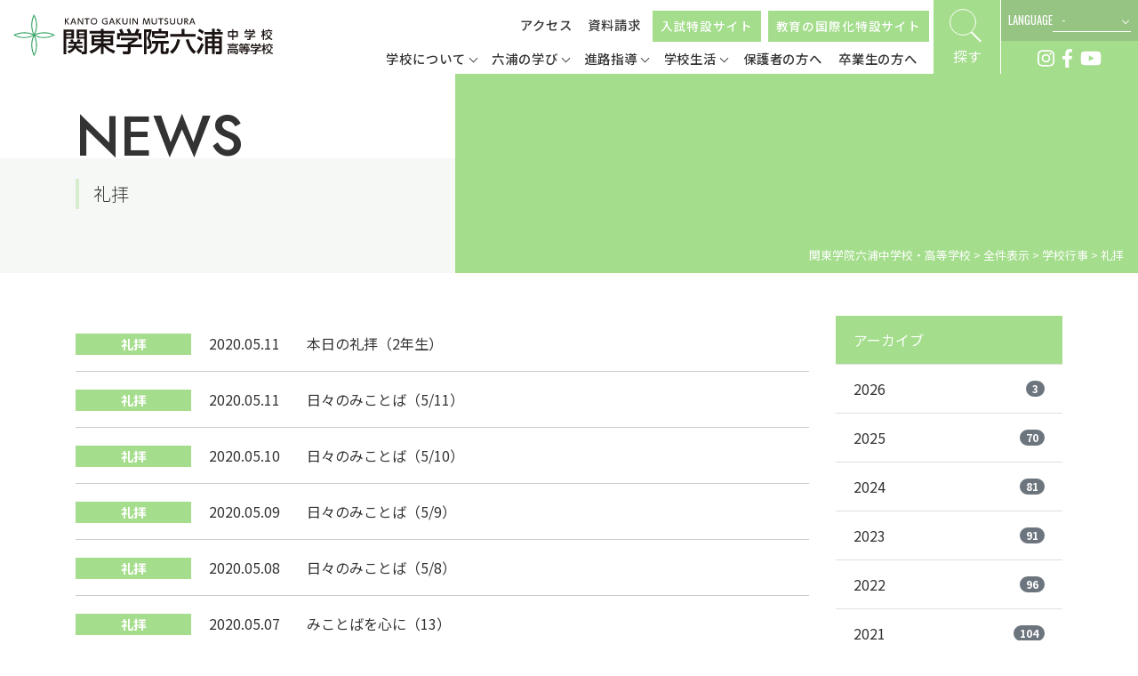

--- FILE ---
content_type: text/html; charset=UTF-8
request_url: https://www.kgm.ed.jp/c/all/worship/page/2
body_size: 15493
content:


<!DOCTYPE html>
<html lang="ja">

<head>
  <!-- Google Tag Manager -->
  <script>
    (function(w, d, s, l, i) {
      w[l] = w[l] || [];
      w[l].push({
        'gtm.start': new Date().getTime(),
        event: 'gtm.js'
      });
      var f = d.getElementsByTagName(s)[0],
        j = d.createElement(s),
        dl = l != 'dataLayer' ? '&l=' + l : '';
      j.async = true;
      j.src =
        'https://www.googletagmanager.com/gtm.js?id=' + i + dl;
      f.parentNode.insertBefore(j, f);
    })(window, document, 'script', 'dataLayer', 'GTM-W4DRHRD');
  </script>
  <!-- End Google Tag Manager -->

  <meta http-equiv="Content-Type" content="text/html; charset=UTF-8" />
  <meta http-equiv="X-UA-Compatible" content="IE=edge">
  <meta name="viewport" content="width=device-width, initial-scale=1, shrink-to-fit=no">
  <meta name="format-detection" content="telephone=no">
  <!-- <title></title> -->

  <title>礼拝 | 関東学院六浦中学校・高等学校 - Part 2</title>
	<style>img:is([sizes="auto" i], [sizes^="auto," i]) { contain-intrinsic-size: 3000px 1500px }</style>
	
		<!-- All in One SEO 4.9.3 - aioseo.com -->
	<meta name="robots" content="noindex, nofollow, max-image-preview:large" />
	<link rel="canonical" href="https://www.kgm.ed.jp/c/all/school/worship/page/2" />
	<link rel="prev" href="https://www.kgm.ed.jp/c/all/worship" />
	<link rel="next" href="https://www.kgm.ed.jp/c/all/worship/page/3" />
	<meta name="generator" content="All in One SEO (AIOSEO) 4.9.3" />
		<script type="application/ld+json" class="aioseo-schema">
			{"@context":"https:\/\/schema.org","@graph":[{"@type":"BreadcrumbList","@id":"https:\/\/www.kgm.ed.jp\/c\/all\/worship\/page\/2#breadcrumblist","itemListElement":[{"@type":"ListItem","@id":"https:\/\/www.kgm.ed.jp#listItem","position":1,"name":"\u30db\u30fc\u30e0","item":"https:\/\/www.kgm.ed.jp","nextItem":{"@type":"ListItem","@id":"https:\/\/www.kgm.ed.jp\/c\/all#listItem","name":"\u5168\u4ef6\u8868\u793a"}},{"@type":"ListItem","@id":"https:\/\/www.kgm.ed.jp\/c\/all#listItem","position":2,"name":"\u5168\u4ef6\u8868\u793a","item":"https:\/\/www.kgm.ed.jp\/c\/all","nextItem":{"@type":"ListItem","@id":"https:\/\/www.kgm.ed.jp\/c\/all\/school#listItem","name":"\u5b66\u6821\u884c\u4e8b"},"previousItem":{"@type":"ListItem","@id":"https:\/\/www.kgm.ed.jp#listItem","name":"\u30db\u30fc\u30e0"}},{"@type":"ListItem","@id":"https:\/\/www.kgm.ed.jp\/c\/all\/school#listItem","position":3,"name":"\u5b66\u6821\u884c\u4e8b","item":"https:\/\/www.kgm.ed.jp\/c\/all\/school","nextItem":{"@type":"ListItem","@id":"https:\/\/www.kgm.ed.jp\/c\/all\/school\/worship#listItem","name":"\u793c\u62dd"},"previousItem":{"@type":"ListItem","@id":"https:\/\/www.kgm.ed.jp\/c\/all#listItem","name":"\u5168\u4ef6\u8868\u793a"}},{"@type":"ListItem","@id":"https:\/\/www.kgm.ed.jp\/c\/all\/school\/worship#listItem","position":4,"name":"\u793c\u62dd","item":"https:\/\/www.kgm.ed.jp\/c\/all\/school\/worship","nextItem":{"@type":"ListItem","@id":"https:\/\/www.kgm.ed.jp\/c\/all\/worship\/page\/2#listItem","name":"\u30da\u30fc\u30b8 2"},"previousItem":{"@type":"ListItem","@id":"https:\/\/www.kgm.ed.jp\/c\/all\/school#listItem","name":"\u5b66\u6821\u884c\u4e8b"}},{"@type":"ListItem","@id":"https:\/\/www.kgm.ed.jp\/c\/all\/worship\/page\/2#listItem","position":5,"name":"\u30da\u30fc\u30b8 2","previousItem":{"@type":"ListItem","@id":"https:\/\/www.kgm.ed.jp\/c\/all\/school\/worship#listItem","name":"\u793c\u62dd"}}]},{"@type":"CollectionPage","@id":"https:\/\/www.kgm.ed.jp\/c\/all\/worship\/page\/2#collectionpage","url":"https:\/\/www.kgm.ed.jp\/c\/all\/worship\/page\/2","name":"\u793c\u62dd | \u95a2\u6771\u5b66\u9662\u516d\u6d66\u4e2d\u5b66\u6821\u30fb\u9ad8\u7b49\u5b66\u6821 - Part 2","inLanguage":"ja","isPartOf":{"@id":"https:\/\/www.kgm.ed.jp\/#website"},"breadcrumb":{"@id":"https:\/\/www.kgm.ed.jp\/c\/all\/worship\/page\/2#breadcrumblist"}},{"@type":"Organization","@id":"https:\/\/www.kgm.ed.jp\/#organization","name":"\u95a2\u6771\u5b66\u9662\u516d\u6d66\u4e2d\u5b66\u6821\u30fb\u9ad8\u7b49\u5b66\u6821","description":"\u4eba\u306b\u306a\u308c \u5949\u4ed5\u305b\u3088","url":"https:\/\/www.kgm.ed.jp\/"},{"@type":"WebSite","@id":"https:\/\/www.kgm.ed.jp\/#website","url":"https:\/\/www.kgm.ed.jp\/","name":"\u95a2\u6771\u5b66\u9662\u516d\u6d66\u4e2d\u5b66\u6821\u30fb\u9ad8\u7b49\u5b66\u6821","description":"\u4eba\u306b\u306a\u308c \u5949\u4ed5\u305b\u3088","inLanguage":"ja","publisher":{"@id":"https:\/\/www.kgm.ed.jp\/#organization"}}]}
		</script>
		<!-- All in One SEO -->

<style type="text/css">.brave_popup{display:none}</style><script data-no-optimize="1"> var brave_popup_data = {}; var bravepop_emailValidation=false; var brave_popup_videos = {};  var brave_popup_formData = {};var brave_popup_adminUser = false; var brave_popup_pageInfo = {"type":"category","pageID":4,"singleType":""};  var bravepop_emailSuggestions={};</script><link rel='stylesheet' id='sbi_styles-css' href='https://www.kgm.ed.jp/wp/wp-content/plugins/instagram-feed-pro/css/sbi-styles.min.css?ver=6.7.0' type='text/css' media='all' />
<link rel='stylesheet' id='wp-block-library-css' href='https://www.kgm.ed.jp/wp/wp-includes/css/dist/block-library/style.min.css?ver=6.8.3' type='text/css' media='all' />
<style id='classic-theme-styles-inline-css' type='text/css'>
/*! This file is auto-generated */
.wp-block-button__link{color:#fff;background-color:#32373c;border-radius:9999px;box-shadow:none;text-decoration:none;padding:calc(.667em + 2px) calc(1.333em + 2px);font-size:1.125em}.wp-block-file__button{background:#32373c;color:#fff;text-decoration:none}
</style>
<link rel='stylesheet' id='aioseo/css/src/vue/standalone/blocks/table-of-contents/global.scss-css' href='https://www.kgm.ed.jp/wp/wp-content/plugins/all-in-one-seo-pack/dist/Lite/assets/css/table-of-contents/global.e90f6d47.css?ver=4.9.3' type='text/css' media='all' />
<style id='global-styles-inline-css' type='text/css'>
:root{--wp--preset--aspect-ratio--square: 1;--wp--preset--aspect-ratio--4-3: 4/3;--wp--preset--aspect-ratio--3-4: 3/4;--wp--preset--aspect-ratio--3-2: 3/2;--wp--preset--aspect-ratio--2-3: 2/3;--wp--preset--aspect-ratio--16-9: 16/9;--wp--preset--aspect-ratio--9-16: 9/16;--wp--preset--color--black: #000000;--wp--preset--color--cyan-bluish-gray: #abb8c3;--wp--preset--color--white: #ffffff;--wp--preset--color--pale-pink: #f78da7;--wp--preset--color--vivid-red: #cf2e2e;--wp--preset--color--luminous-vivid-orange: #ff6900;--wp--preset--color--luminous-vivid-amber: #fcb900;--wp--preset--color--light-green-cyan: #7bdcb5;--wp--preset--color--vivid-green-cyan: #00d084;--wp--preset--color--pale-cyan-blue: #8ed1fc;--wp--preset--color--vivid-cyan-blue: #0693e3;--wp--preset--color--vivid-purple: #9b51e0;--wp--preset--gradient--vivid-cyan-blue-to-vivid-purple: linear-gradient(135deg,rgba(6,147,227,1) 0%,rgb(155,81,224) 100%);--wp--preset--gradient--light-green-cyan-to-vivid-green-cyan: linear-gradient(135deg,rgb(122,220,180) 0%,rgb(0,208,130) 100%);--wp--preset--gradient--luminous-vivid-amber-to-luminous-vivid-orange: linear-gradient(135deg,rgba(252,185,0,1) 0%,rgba(255,105,0,1) 100%);--wp--preset--gradient--luminous-vivid-orange-to-vivid-red: linear-gradient(135deg,rgba(255,105,0,1) 0%,rgb(207,46,46) 100%);--wp--preset--gradient--very-light-gray-to-cyan-bluish-gray: linear-gradient(135deg,rgb(238,238,238) 0%,rgb(169,184,195) 100%);--wp--preset--gradient--cool-to-warm-spectrum: linear-gradient(135deg,rgb(74,234,220) 0%,rgb(151,120,209) 20%,rgb(207,42,186) 40%,rgb(238,44,130) 60%,rgb(251,105,98) 80%,rgb(254,248,76) 100%);--wp--preset--gradient--blush-light-purple: linear-gradient(135deg,rgb(255,206,236) 0%,rgb(152,150,240) 100%);--wp--preset--gradient--blush-bordeaux: linear-gradient(135deg,rgb(254,205,165) 0%,rgb(254,45,45) 50%,rgb(107,0,62) 100%);--wp--preset--gradient--luminous-dusk: linear-gradient(135deg,rgb(255,203,112) 0%,rgb(199,81,192) 50%,rgb(65,88,208) 100%);--wp--preset--gradient--pale-ocean: linear-gradient(135deg,rgb(255,245,203) 0%,rgb(182,227,212) 50%,rgb(51,167,181) 100%);--wp--preset--gradient--electric-grass: linear-gradient(135deg,rgb(202,248,128) 0%,rgb(113,206,126) 100%);--wp--preset--gradient--midnight: linear-gradient(135deg,rgb(2,3,129) 0%,rgb(40,116,252) 100%);--wp--preset--font-size--small: 13px;--wp--preset--font-size--medium: 20px;--wp--preset--font-size--large: 36px;--wp--preset--font-size--x-large: 42px;--wp--preset--spacing--20: 0.44rem;--wp--preset--spacing--30: 0.67rem;--wp--preset--spacing--40: 1rem;--wp--preset--spacing--50: 1.5rem;--wp--preset--spacing--60: 2.25rem;--wp--preset--spacing--70: 3.38rem;--wp--preset--spacing--80: 5.06rem;--wp--preset--shadow--natural: 6px 6px 9px rgba(0, 0, 0, 0.2);--wp--preset--shadow--deep: 12px 12px 50px rgba(0, 0, 0, 0.4);--wp--preset--shadow--sharp: 6px 6px 0px rgba(0, 0, 0, 0.2);--wp--preset--shadow--outlined: 6px 6px 0px -3px rgba(255, 255, 255, 1), 6px 6px rgba(0, 0, 0, 1);--wp--preset--shadow--crisp: 6px 6px 0px rgba(0, 0, 0, 1);}:where(.is-layout-flex){gap: 0.5em;}:where(.is-layout-grid){gap: 0.5em;}body .is-layout-flex{display: flex;}.is-layout-flex{flex-wrap: wrap;align-items: center;}.is-layout-flex > :is(*, div){margin: 0;}body .is-layout-grid{display: grid;}.is-layout-grid > :is(*, div){margin: 0;}:where(.wp-block-columns.is-layout-flex){gap: 2em;}:where(.wp-block-columns.is-layout-grid){gap: 2em;}:where(.wp-block-post-template.is-layout-flex){gap: 1.25em;}:where(.wp-block-post-template.is-layout-grid){gap: 1.25em;}.has-black-color{color: var(--wp--preset--color--black) !important;}.has-cyan-bluish-gray-color{color: var(--wp--preset--color--cyan-bluish-gray) !important;}.has-white-color{color: var(--wp--preset--color--white) !important;}.has-pale-pink-color{color: var(--wp--preset--color--pale-pink) !important;}.has-vivid-red-color{color: var(--wp--preset--color--vivid-red) !important;}.has-luminous-vivid-orange-color{color: var(--wp--preset--color--luminous-vivid-orange) !important;}.has-luminous-vivid-amber-color{color: var(--wp--preset--color--luminous-vivid-amber) !important;}.has-light-green-cyan-color{color: var(--wp--preset--color--light-green-cyan) !important;}.has-vivid-green-cyan-color{color: var(--wp--preset--color--vivid-green-cyan) !important;}.has-pale-cyan-blue-color{color: var(--wp--preset--color--pale-cyan-blue) !important;}.has-vivid-cyan-blue-color{color: var(--wp--preset--color--vivid-cyan-blue) !important;}.has-vivid-purple-color{color: var(--wp--preset--color--vivid-purple) !important;}.has-black-background-color{background-color: var(--wp--preset--color--black) !important;}.has-cyan-bluish-gray-background-color{background-color: var(--wp--preset--color--cyan-bluish-gray) !important;}.has-white-background-color{background-color: var(--wp--preset--color--white) !important;}.has-pale-pink-background-color{background-color: var(--wp--preset--color--pale-pink) !important;}.has-vivid-red-background-color{background-color: var(--wp--preset--color--vivid-red) !important;}.has-luminous-vivid-orange-background-color{background-color: var(--wp--preset--color--luminous-vivid-orange) !important;}.has-luminous-vivid-amber-background-color{background-color: var(--wp--preset--color--luminous-vivid-amber) !important;}.has-light-green-cyan-background-color{background-color: var(--wp--preset--color--light-green-cyan) !important;}.has-vivid-green-cyan-background-color{background-color: var(--wp--preset--color--vivid-green-cyan) !important;}.has-pale-cyan-blue-background-color{background-color: var(--wp--preset--color--pale-cyan-blue) !important;}.has-vivid-cyan-blue-background-color{background-color: var(--wp--preset--color--vivid-cyan-blue) !important;}.has-vivid-purple-background-color{background-color: var(--wp--preset--color--vivid-purple) !important;}.has-black-border-color{border-color: var(--wp--preset--color--black) !important;}.has-cyan-bluish-gray-border-color{border-color: var(--wp--preset--color--cyan-bluish-gray) !important;}.has-white-border-color{border-color: var(--wp--preset--color--white) !important;}.has-pale-pink-border-color{border-color: var(--wp--preset--color--pale-pink) !important;}.has-vivid-red-border-color{border-color: var(--wp--preset--color--vivid-red) !important;}.has-luminous-vivid-orange-border-color{border-color: var(--wp--preset--color--luminous-vivid-orange) !important;}.has-luminous-vivid-amber-border-color{border-color: var(--wp--preset--color--luminous-vivid-amber) !important;}.has-light-green-cyan-border-color{border-color: var(--wp--preset--color--light-green-cyan) !important;}.has-vivid-green-cyan-border-color{border-color: var(--wp--preset--color--vivid-green-cyan) !important;}.has-pale-cyan-blue-border-color{border-color: var(--wp--preset--color--pale-cyan-blue) !important;}.has-vivid-cyan-blue-border-color{border-color: var(--wp--preset--color--vivid-cyan-blue) !important;}.has-vivid-purple-border-color{border-color: var(--wp--preset--color--vivid-purple) !important;}.has-vivid-cyan-blue-to-vivid-purple-gradient-background{background: var(--wp--preset--gradient--vivid-cyan-blue-to-vivid-purple) !important;}.has-light-green-cyan-to-vivid-green-cyan-gradient-background{background: var(--wp--preset--gradient--light-green-cyan-to-vivid-green-cyan) !important;}.has-luminous-vivid-amber-to-luminous-vivid-orange-gradient-background{background: var(--wp--preset--gradient--luminous-vivid-amber-to-luminous-vivid-orange) !important;}.has-luminous-vivid-orange-to-vivid-red-gradient-background{background: var(--wp--preset--gradient--luminous-vivid-orange-to-vivid-red) !important;}.has-very-light-gray-to-cyan-bluish-gray-gradient-background{background: var(--wp--preset--gradient--very-light-gray-to-cyan-bluish-gray) !important;}.has-cool-to-warm-spectrum-gradient-background{background: var(--wp--preset--gradient--cool-to-warm-spectrum) !important;}.has-blush-light-purple-gradient-background{background: var(--wp--preset--gradient--blush-light-purple) !important;}.has-blush-bordeaux-gradient-background{background: var(--wp--preset--gradient--blush-bordeaux) !important;}.has-luminous-dusk-gradient-background{background: var(--wp--preset--gradient--luminous-dusk) !important;}.has-pale-ocean-gradient-background{background: var(--wp--preset--gradient--pale-ocean) !important;}.has-electric-grass-gradient-background{background: var(--wp--preset--gradient--electric-grass) !important;}.has-midnight-gradient-background{background: var(--wp--preset--gradient--midnight) !important;}.has-small-font-size{font-size: var(--wp--preset--font-size--small) !important;}.has-medium-font-size{font-size: var(--wp--preset--font-size--medium) !important;}.has-large-font-size{font-size: var(--wp--preset--font-size--large) !important;}.has-x-large-font-size{font-size: var(--wp--preset--font-size--x-large) !important;}
:where(.wp-block-post-template.is-layout-flex){gap: 1.25em;}:where(.wp-block-post-template.is-layout-grid){gap: 1.25em;}
:where(.wp-block-columns.is-layout-flex){gap: 2em;}:where(.wp-block-columns.is-layout-grid){gap: 2em;}
:root :where(.wp-block-pullquote){font-size: 1.5em;line-height: 1.6;}
</style>
<link rel='stylesheet' id='dflip-style-css' href='https://www.kgm.ed.jp/wp/wp-content/plugins/3d-flipbook-dflip-lite/assets/css/dflip.min.css?ver=2.4.20' type='text/css' media='all' />
<script type="text/javascript" src="https://www.kgm.ed.jp/wp/wp-includes/js/jquery/jquery.min.js?ver=3.7.1" id="jquery-core-js"></script>
<script type="text/javascript" src="https://www.kgm.ed.jp/wp/wp-includes/js/jquery/jquery-migrate.min.js?ver=3.4.1" id="jquery-migrate-js"></script>
<link rel="icon" href="https://www.kgm.ed.jp/wp/wp-content/uploads/2021/05/cropped-favicon-32x32.png" sizes="32x32" />
<link rel="icon" href="https://www.kgm.ed.jp/wp/wp-content/uploads/2021/05/cropped-favicon-192x192.png" sizes="192x192" />
<link rel="apple-touch-icon" href="https://www.kgm.ed.jp/wp/wp-content/uploads/2021/05/cropped-favicon-180x180.png" />
<meta name="msapplication-TileImage" content="https://www.kgm.ed.jp/wp/wp-content/uploads/2021/05/cropped-favicon-270x270.png" />

  <link rel="stylesheet" href="//stackpath.bootstrapcdn.com/bootstrap/4.3.1/css/bootstrap.min.css">
  <link rel="stylesheet" href="//cdnjs.cloudflare.com/ajax/libs/slick-carousel/1.9.0/slick.css">
  <link href="https://cdnjs.cloudflare.com/ajax/libs/lightbox2/2.11.3/css/lightbox.min.css" rel="stylesheet">
  <link rel="stylesheet" href="https://unpkg.com/scroll-hint@1.1.10/css/scroll-hint.css">
  <link rel="stylesheet" type="text/css" href="https://www.kgm.ed.jp/wp/wp-content/themes/kgm/style.css" media="all" />
  
  <script type="text/javascript" src="//cdnjs.cloudflare.com/ajax/libs/jquery/3.4.1/jquery.min.js"></script>
</head>

<body>
  <!-- Google Tag Manager (noscript) -->
  <noscript><iframe src="https://www.googletagmanager.com/ns.html?id=GTM-W4DRHRD" height="0" width="0" style="display:none;visibility:hidden"></iframe></noscript>
  <!-- End Google Tag Manager (noscript) -->

  <header>
    <nav class="navbar navbar-expand-lg navbar-dark fixed-top" id="mainNav">
  <div class="container-fluid pr-lg-0">
    <div class="h1-wrap">
      <h1>
        <a class="navbar-brand" href="https://www.kgm.ed.jp">
          <img src="https://www.kgm.ed.jp/wp/wp-content/themes/kgm/img/logo.svg" class="img-fluid d-block mx-auto" alt="関東学院六浦中学‧高等学校" />
        </a>
      </h1>

      <div class="navbar-toggler navbar-toggler-right" type="button" data-toggle="collapse" data-target="#navbarResponsive" aria-controls="navbarResponsive" aria-expanded="false" aria-label="Toggle navigation">
        <div>
          <span></span>
          <span></span>
          <span></span>
        </div>
      </div>
    </div>
    <div class="collapse navbar-collapse" id="navbarResponsive">
      <div class="navi-menu ml-auto">
        <ul class="navbar-nav text-uppercase">
          <li class="nav-item d-lg-flex dropdown">
            <a class="nav-link d-flex dropdown-toggle" href="#" id="navbarDropdown01" role="button" data-toggle="dropdown" aria-haspopup="true" aria-expanded="false"><span>学校について</span></a>
            <div class="dropdown-menu" aria-labelledby="navbarDropdown01">
              <div class="container dropdown-item">
                <ul class="panel">
                  <li><a href="/introduction/greeting.html">
                      <div><img src="https://www.kgm.ed.jp/wp/wp-content/themes/kgm/img/menu_0101.jpg" class="img-fluid d-block" alt="校長挨拶" /></div>
                      <p>校長挨拶</p>
                    </a></li>
                  <li><a href="/introduction/basicpolicy.html">
                      <div><img src="https://www.kgm.ed.jp/wp/wp-content/themes/kgm/img/menu_0102.jpg" class="img-fluid d-block" alt="教育方針" /></div>
                      <p>教育方針</p>
                    </a></li>
                  <li><a href="/introduction/christianity.html">
                      <div><img src="https://www.kgm.ed.jp/wp/wp-content/themes/kgm/img/menu_0103.jpg" class="img-fluid d-block" alt="キリスト教教育" /></div>
                      <p>キリスト教教育</p>
                    </a></li>
                </ul>
              </div>
            </div>
          </li>
          <li class="nav-item d-lg-flex dropdown">
            <a class="nav-link d-flex dropdown-toggle" href="#" id="navbarDropdown02" role="button" data-toggle="dropdown" aria-haspopup="true" aria-expanded="false"><span>六浦の学び</span></a>
            <div class="dropdown-menu" aria-labelledby="navbarDropdown02">
              <div class="container dropdown-item">
                <ul class="panel">
                  <li><a href="/education/subject.html">
                      <div><img src="https://www.kgm.ed.jp/wp/wp-content/themes/kgm/img/menu_0201.jpg" class="img-fluid d-block" alt="教科教育" /></div>
                      <p>教科教育</p>
                    </a></li>
                  <li><a href="/education/english.html">
                      <div><img src="https://www.kgm.ed.jp/wp/wp-content/themes/kgm/img/menu_0202.jpg" class="img-fluid d-block" alt="英語教育" /></div>
                      <p>英語教育</p>
                    </a></li>
                  <li><a href="/education/globalcitizen.html">
                      <div><img src="https://www.kgm.ed.jp/wp/wp-content/themes/kgm/img/menu_0203.jpg" class="img-fluid d-block" alt="地球市民講座" /></div>
                      <p>地球市民講座</p>
                    </a></li>
                  <li><a href="/education/language.html">
                      <div><img src="https://www.kgm.ed.jp/wp/wp-content/themes/kgm/img/menu_0204.jpg" class="img-fluid d-block" alt="言語力活用講座" /></div>
                      <p>言語力活用講座</p>
                    </a></li>
                  <li><a href="/education/ict.html">
                      <div><img src="https://www.kgm.ed.jp/wp/wp-content/themes/kgm/img/menu_0205.jpg" class="img-fluid d-block" alt="ICT" /></div>
                      <p>ICT</p>
                    </a></li>
                  <li><a href="/education/gleclass.html">
                      <div><img src="https://www.kgm.ed.jp/wp/wp-content/themes/kgm/img/menu_0206.jpg" class="img-fluid d-block" alt="GLEクラス" /></div>
                      <p>GLEクラス</p>
                    </a></li>
                  <li><a href="/education/global.html">
                      <div><img src="https://www.kgm.ed.jp/wp/wp-content/themes/kgm/img/menu_0207.jpg" class="img-fluid d-block" alt="グローバル研修" /></div>
                      <p>選択制<br class="d-none d-lg-inline" />グローバル研修</p>
                    </a></li>
                </ul>
              </div>
            </div>
          </li>
          <li class="nav-item d-lg-flex dropdown">
            <a class="nav-link d-flex dropdown-toggle" href="#" id="navbarDropdown03" role="button" data-toggle="dropdown" aria-haspopup="true" aria-expanded="false"><span>進路指導</span></a>
            <div class="dropdown-menu" aria-labelledby="navbarDropdown03">
              <div class="container dropdown-item">
                <ul class="panel">
                  <li><a href="/course/passrecord.html">
                      <div><img src="https://www.kgm.ed.jp/wp/wp-content/themes/kgm/img/menu_0301.jpg" class="img-fluid d-block" alt="合格実績" /></div>
                      <p>合格実績</p>
                    </a></li>
                  <li><a href="/course/gmessage.html">
                      <div><img src="https://www.kgm.ed.jp/wp/wp-content/themes/kgm/img/menu_0302.jpg" class="img-fluid d-block" alt="卒業生メッセージ" /></div>
                      <p>卒業生メッセージ</p>
                    </a></li>
                </ul>
              </div>
            </div>
          </li>
          <li class="nav-item d-lg-flex dropdown">
            <a class="nav-link d-flex dropdown-toggle" href="#" id="navbarDropdown04" role="button" data-toggle="dropdown" aria-haspopup="true" aria-expanded="false"><span>学校生活</span></a>
            <div class="dropdown-menu" aria-labelledby="navbarDropdown04">
              <div class="container dropdown-item">
                <ul class="panel">
                  <li><a href="/campuslife/club.html">
                      <div><img src="https://www.kgm.ed.jp/wp/wp-content/themes/kgm/img/menu_0401.jpg" class="img-fluid d-block" alt="クラブ活動" /></div>
                      <p>クラブ活動</p>
                    </a></li>
                  <li><a href="/campuslife/day.html">
                      <div><img src="https://www.kgm.ed.jp/wp/wp-content/themes/kgm/img/menu_0402.jpg" class="img-fluid d-block" alt="六浦の一日" /></div>
                      <p>六浦の一日</p>
                    </a></li>
                  <li><a href="/campuslife/event.html">
                      <div><img src="https://www.kgm.ed.jp/wp/wp-content/themes/kgm/img/menu_0403.jpg" class="img-fluid d-block" alt="年間行事" /></div>
                      <p>年間行事</p>
                    </a></li>
                  <li><a href="/campuslife/facility.html">
                      <div><img src="https://www.kgm.ed.jp/wp/wp-content/themes/kgm/img/menu_0404.jpg" class="img-fluid d-block" alt="施設紹介" /></div>
                      <p>施設紹介</p>
                    </a></li>
                  <li><a href="/campuslife/dormitory.html">
                      <div><img src="https://www.kgm.ed.jp/wp/wp-content/themes/kgm/img/menu_0405.jpg" class="img-fluid d-block" alt="国際寮" /></div>
                      <p>国際寮</p>
                    </a></li>
                  <li><a href="/campuslife/tuition.html">
                      <div><img src="https://www.kgm.ed.jp/wp/wp-content/themes/kgm/img/menu_0406.jpg" class="img-fluid d-block" alt="学費" /></div>
                      <p>学費・制服</p>
                    </a></li>
                  <!-- <li><a href="/campuslife/smassageclub.html"><div><img src="https://www.kgm.ed.jp/wp/wp-content/themes/kgm/img/menu_0407.jpg" class="img-fluid d-block" alt="在校生メッセージ" /></div><p>在校生メッセージ</p></a></li> -->

                </ul>
              </div>
            </div>
          </li>
          <li class="nav-item"><a class="nav-link" href="/parent.html"><span>保護者の方へ</span></a></li>
          <li class="nav-item"><a class="nav-link" href="/graduate.html"><span>卒業生の方へ</span></a></li>
          <li class="nav-item d-lg-none"><a class="nav-link" href="https://wdsd.net/kgm-h/ssl.php" target="_blank"><span>KGM通信</span></a></li>
          <li class="nav-item d-lg-none"><a class="nav-link" href="https://www.kgm.ed.jp/wp/wp-content/uploads/2023/03/5f1045cf93e2ba1fa999dfb5c687b425.pdf" target="_blank"><span>学費支援制度（高校）</span></a></li>
          <!-- <li class="nav-item d-lg-none"><a class="nav-link" href="/reading.html"><span>読書会</span></a></li> -->
          <li class="nav-item d-lg-none"><a class="nav-link" href="/library.html"><span>図書館通信</span></a></li>
          <!-- <li class="nav-item d-lg-none"><a class="nav-link" href="/karuta.html"><span>まなびかるた</span></a></li> -->
        </ul>
        <ul class="navbar-nav">
          <li class="nav-item"><a class="nav-link" href="/access.html">アクセス</a></li>
          <li class="nav-item"><a class="nav-link" href="/pamphlet.html">資料請求</a></li>
          <li class="nav-item d-lg-none"><a href="https://www.kgm.ed.jp/wp/wp-content/themes/kgm/file/ijimeboushi.pdf" class="nav-link" target="_blank">いじめ防止基本方針</a></li>
          <li class="nav-item d-lg-none"><a href="https://www.kgm.ed.jp/wp/wp-content/themes/kgm/file/school_rules.pdf" class="nav-link" target="_blank">校則</a></li>
          <li class="nav-item d-lg-none mb-2"><a href="https://cgi2.netty.ne.jp/e-apply/kgm-shs/webapp/app/tokutei/" target="_blank">特定商取引法に基づく表記</a></li>
          <li class="nav-item d-lg-none"><a class="nav-link" href="/recruit.html"><span>採用情報</span></a></li>
          <li class="nav-item d-lg-none"><a class="nav-link" href="https://kifu.kanto-gakuin.ac.jp/" target="_blank"><span>ご支援のお願い</span></a></li>
          <li class="nav-item d-lg-none"><a class="nav-link" href="https://sites.google.com/rokuyokai.net/rokuyokai" target="_blank"><span>六葉会</span></a></li>
          <li class="nav-item d-flex"><a class="nav-link btn-bg py-1 px-2 mb-lg-0 mb-2" href="https://nyushi.kgm.ed.jp/" target="_blank">入試特設サイト</a></li>
          <li class="nav-item"><a class="nav-link btn-bg py-1 px-2 mb-lg-0 mb-2" href="https://global.kgm.ed.jp/" target="_blank">教育の国際化特設サイト</a></li>
        </ul>

        <ul class="navbar-nav text-uppercase">
          <li class="nav-item dropdown">
            <a class="nav-link d-flex dropdown-toggle" href="#" id="navbarDropdown001" role="button" data-toggle="dropdown" aria-haspopup="true" aria-expanded="false"><span>探す</span></a>
            <div class="dropdown-menu drop w-100 bg-white border-0" aria-labelledby="navbarDropdown001">
              <form action="https://www.kgm.ed.jp/" method="get" class="d-flex justify-content-center mb-3 mt-2">
                <input type="text" name="s" class="form-control" value="" /><input type="hidden" name="action" value="results" />
                <input type="submit" class="btn btn-default" alt="検索" value="Search" />
              </form>
            </div>
          </li>
          <li class="nav-item">
            <div class="lang">
              <span>LANGUAGE</span>
              <div class="lang-select">
                <select onChange="location.href=value;">
                  <option value="" hidden>-</option>
                  <option value="/">Japanese</option>
                  <option value="https://en.kgm.ed.jp">English</option>
                  <option value="https://vnm.kgm.ed.jp">Vietnamese</option>
                </select>
              </div>
            </div>
          </li>
          <li class="nav-item">
            <div class="head_sns w-100">
              <a href="https://www.instagram.com/kanto_gakuin_mutsuura/" target="_blank" class="d-inline-block mx-1 deconone"><i class="fab fa-instagram fa-lg"></i></a>
              <a href="https://www.facebook.com/kantogakuinmutsuura.jsh/" target="_blank" class="d-inline-block mx-1 deconone"><i class="fab fa-facebook-f fa-lg"></i></a>
              <a href="https://www.youtube.com/channel/UClL_U9a8Sc11msVtoRRyVIg" target="_blank" class="d-inline-block mx-1 deconone"><i class="fab fa-youtube fa-lg"></i></a>
            </div>
          </li>
        </ul>
      </div>

      <div class="btn-area dropdown">
        <a class="dropdown-toggle" href="#" role="button" id="dropdownMenuLink" data-toggle="dropdown" aria-haspopup="true" aria-expanded="false">
          <div><span>探す</span></div>
        </a>
        <div class="dropdown-menu drop" aria-labelledby="dropdownMenuLink">
          <form action="https://www.kgm.ed.jp/" method="get" class="d-flex">
            <input type="text" name="s" class="form-control" value="" /><input type="hidden" name="action" value="results" />
            <input type="submit" class="btn btn-default" alt="検索" value="Search" />
          </form>
        </div>
        <div class="right-area">
          <div class="lang">
            LANGUAGE
            <div class="lang-select">
              <select onChange="location.href=value;">
                <option value="" hidden>-</option>
                <option value="/">Japanese</option>
                <option value="https://en.kgm.ed.jp">English</option>
                <option value="https://vnm.kgm.ed.jp">Vietnamese</option>
              </select>
            </div>
          </div>

          <div class="head_sns">
            <a href="https://www.instagram.com/kanto_gakuin_mutsuura/" target="_blank" class="d-inline-block mx-1 deconone"><i class="fab fa-instagram fa-lg"></i></a>
            <a href="https://www.facebook.com/kantogakuinmutsuura.jsh/" target="_blank" class="d-inline-block mx-1 deconone"><i class="fab fa-facebook-f fa-lg"></i></a>
            <a href="https://www.youtube.com/channel/UClL_U9a8Sc11msVtoRRyVIg" target="_blank" class="d-inline-block mx-1 deconone"><i class="fab fa-youtube fa-lg"></i></a>
          </div>
        </div>
      </div>

    </div>
  </div>
</nav>  </header>

  <div class="title">
		<div class="container">
                    <h2>NEWS<span>礼拝</span></h2>
          </div>
		<div class="pan breadcrumb" typeof="BreadcrumbList"><span property="itemListElement" typeof="ListItem"><a property="item" typeof="WebPage" title="関東学院六浦中学校・高等学校へ移動する" href="https://www.kgm.ed.jp" class="home" ><span property="name">関東学院六浦中学校・高等学校</span></a><meta property="position" content="1"></span> &gt; <span property="itemListElement" typeof="ListItem"><a property="item" typeof="WebPage" title="Go to the 全件表示 カテゴリー archives." href="https://www.kgm.ed.jp/c/all" class="taxonomy category" ><span property="name">全件表示</span></a><meta property="position" content="2"></span> &gt; <span property="itemListElement" typeof="ListItem"><a property="item" typeof="WebPage" title="Go to the 学校行事 カテゴリー archives." href="https://www.kgm.ed.jp/c/all/school" class="taxonomy category" ><span property="name">学校行事</span></a><meta property="position" content="3"></span> &gt; <span property="itemListElement" typeof="ListItem"><span property="name" class="archive taxonomy category current-item">礼拝</span><meta property="url" content="https://www.kgm.ed.jp/c/all/school/worship"><meta property="position" content="4"></span></div>
</div>
<main role="main">
  <div class="container py-5">
    <div class="row">
      <div class="col-md-9">
        <ul class="topics">
                <li>
          <div class="text">
            <p class="m-0"><span class="badge">礼拝</span><span>2020.05.11</span></p><a href="https://www.kgm.ed.jp/archives/5482.html" title="本日の礼拝（2年生）">本日の礼拝（2年生）</a>
          </div>
        </li>
                <li>
          <div class="text">
            <p class="m-0"><span class="badge">礼拝</span><span>2020.05.11</span></p><a href="https://www.kgm.ed.jp/archives/5436.html" title="日々のみことば（5/11）">日々のみことば（5/11）</a>
          </div>
        </li>
                <li>
          <div class="text">
            <p class="m-0"><span class="badge">礼拝</span><span>2020.05.10</span></p><a href="https://www.kgm.ed.jp/archives/5430.html" title="日々のみことば（5/10）">日々のみことば（5/10）</a>
          </div>
        </li>
                <li>
          <div class="text">
            <p class="m-0"><span class="badge">礼拝</span><span>2020.05.09</span></p><a href="https://www.kgm.ed.jp/archives/5428.html" title="日々のみことば（5/9）">日々のみことば（5/9）</a>
          </div>
        </li>
                <li>
          <div class="text">
            <p class="m-0"><span class="badge">礼拝</span><span>2020.05.08</span></p><a href="https://www.kgm.ed.jp/archives/5426.html" title="日々のみことば（5/8）">日々のみことば（5/8）</a>
          </div>
        </li>
                <li>
          <div class="text">
            <p class="m-0"><span class="badge">礼拝</span><span>2020.05.07</span></p><a href="https://www.kgm.ed.jp/archives/5402.html" title="みことばを心に（13）">みことばを心に（13）</a>
          </div>
        </li>
                <li>
          <div class="text">
            <p class="m-0"><span class="badge">礼拝</span><span>2020.05.06</span></p><a href="https://www.kgm.ed.jp/archives/5424.html" title="日々のみことば（5/6）">日々のみことば（5/6）</a>
          </div>
        </li>
                <li>
          <div class="text">
            <p class="m-0"><span class="badge">礼拝</span><span>2020.05.05</span></p><a href="https://www.kgm.ed.jp/archives/5408.html" title="日々のみことば（5/5）">日々のみことば（5/5）</a>
          </div>
        </li>
                <li>
          <div class="text">
            <p class="m-0"><span class="badge">礼拝</span><span>2020.05.04</span></p><a href="https://www.kgm.ed.jp/archives/5406.html" title="日々のみことば（5/4）">日々のみことば（5/4）</a>
          </div>
        </li>
                <li>
          <div class="text">
            <p class="m-0"><span class="badge">礼拝</span><span>2020.05.03</span></p><a href="https://www.kgm.ed.jp/archives/5393.html" title="みことばを心に（12）">みことばを心に（12）</a>
          </div>
        </li>
                        </ul>
        <div class="text-center"><br />
<b>Warning</b>:  Undefined variable $pages in <b>/home/kgm/kgm.ed.jp/public_html/wp/wp-content/themes/kgm/inc/func_data.php</b> on line <b>153</b><br />
<ul class="pagination justify-content-center"><li class='page-item'><a href='https://www.kgm.ed.jp/c/all/worship' class='page-link'>&lsaquo;</a></li><li class='page-item'><a href='https://www.kgm.ed.jp/c/all/worship' class='inactive page-link'>1</a></li><li class='page-item active'><span class='page-link'>2</span></li><li class='page-item'><a href='https://www.kgm.ed.jp/c/all/worship/page/3' class='inactive page-link'>3</a></li><li class='page-item'><a href='https://www.kgm.ed.jp/c/all/worship/page/4' class='inactive page-link'>4</a></li><li class='page-item'><a href='https://www.kgm.ed.jp/c/all/worship/page/3' class='page-link'>&rsaquo;</a></li><li class='page-item'><a href='https://www.kgm.ed.jp/c/all/worship/page/6' class='page-link'>&raquo;</a></li></ul>
</div>
      </div>
      <div class="col-md-3">
        <aside class="sidebar">
	<div class="mt-lg-0 mt-4">
		<ul class="list-group list-group-flush mb-3">
			<li class="list-group-item bg-default border-default">アーカイブ</li>
				<li class='list-group-item'><a class='d-flex justify-content-between align-items-center' href='https://www.kgm.ed.jp/archives/date/2026'>2026<span class='badge badge-secondary badge-pill'>3</span></a></li>
	<li class='list-group-item'><a class='d-flex justify-content-between align-items-center' href='https://www.kgm.ed.jp/archives/date/2025'>2025<span class='badge badge-secondary badge-pill'>70</span></a></li>
	<li class='list-group-item'><a class='d-flex justify-content-between align-items-center' href='https://www.kgm.ed.jp/archives/date/2024'>2024<span class='badge badge-secondary badge-pill'>81</span></a></li>
	<li class='list-group-item'><a class='d-flex justify-content-between align-items-center' href='https://www.kgm.ed.jp/archives/date/2023'>2023<span class='badge badge-secondary badge-pill'>91</span></a></li>
	<li class='list-group-item'><a class='d-flex justify-content-between align-items-center' href='https://www.kgm.ed.jp/archives/date/2022'>2022<span class='badge badge-secondary badge-pill'>96</span></a></li>
	<li class='list-group-item'><a class='d-flex justify-content-between align-items-center' href='https://www.kgm.ed.jp/archives/date/2021'>2021<span class='badge badge-secondary badge-pill'>104</span></a></li>
	<li class='list-group-item'><a class='d-flex justify-content-between align-items-center' href='https://www.kgm.ed.jp/archives/date/2020'>2020<span class='badge badge-secondary badge-pill'>153</span></a></li>
	<li class='list-group-item'><a class='d-flex justify-content-between align-items-center' href='https://www.kgm.ed.jp/archives/date/2019'>2019<span class='badge badge-secondary badge-pill'>170</span></a></li>
	<li class='list-group-item'><a class='d-flex justify-content-between align-items-center' href='https://www.kgm.ed.jp/archives/date/2018'>2018<span class='badge badge-secondary badge-pill'>179</span></a></li>
	<li class='list-group-item'><a class='d-flex justify-content-between align-items-center' href='https://www.kgm.ed.jp/archives/date/2017'>2017<span class='badge badge-secondary badge-pill'>94</span></a></li>
	<li class='list-group-item'><a class='d-flex justify-content-between align-items-center' href='https://www.kgm.ed.jp/archives/date/2016'>2016<span class='badge badge-secondary badge-pill'>1</span></a></li>
		</ul>
		<ul class="list-group list-group-flush mb-3">
			<li class="list-group-item bg-default border-default">カテゴリー</li>
				<li class="list-group-item cat-item cat-item-16"><a class='d-flex justify-content-between align-items-center' href="https://www.kgm.ed.jp/c/all/studentblog">生徒ブログ<span class='badge badge-secondary badge-pill'>42</span></a>
</li>
	<li class="list-group-item cat-item cat-item-17"><a class='d-flex justify-content-between align-items-center' href="https://www.kgm.ed.jp/c/all/pr">広報室通信<span class='badge badge-secondary badge-pill'>51</span></a>
</li>
	<li class="list-group-item cat-item cat-item-32"><a class='d-flex justify-content-between align-items-center' href="https://www.kgm.ed.jp/c/all/exam">入試<span class='badge badge-secondary badge-pill'>123</span></a>
</li>
	<li class="list-group-item cat-item cat-item-2 current-cat-parent current-cat-ancestor"><a class='d-flex justify-content-between align-items-center' href="https://www.kgm.ed.jp/c/all/school">学校行事<span class='badge badge-secondary badge-pill'>245</span></a>
</li>
	<li class="list-group-item cat-item cat-item-3"><a class='d-flex justify-content-between align-items-center' href="https://www.kgm.ed.jp/c/all/school/event">行事<span class='badge badge-secondary badge-pill'>92</span></a>
</li>
	<li class="list-group-item cat-item cat-item-4 current-cat"><a class='d-flex justify-content-between align-items-center' aria-current="page" href="https://www.kgm.ed.jp/c/all/school/worship">礼拝<span class='badge badge-secondary badge-pill'>53</span></a>
</li>
	<li class="list-group-item cat-item cat-item-5"><a class='d-flex justify-content-between align-items-center' href="https://www.kgm.ed.jp/c/all/school/training">選択制研修<span class='badge badge-secondary badge-pill'>93</span></a>
</li>
	<li class="list-group-item cat-item cat-item-6"><a class='d-flex justify-content-between align-items-center' href="https://www.kgm.ed.jp/c/all/lesson">授業<span class='badge badge-secondary badge-pill'>132</span></a>
</li>
	<li class="list-group-item cat-item cat-item-7"><a class='d-flex justify-content-between align-items-center' href="https://www.kgm.ed.jp/c/all/lesson/english">英語<span class='badge badge-secondary badge-pill'>21</span></a>
</li>
	<li class="list-group-item cat-item cat-item-8"><a class='d-flex justify-content-between align-items-center' href="https://www.kgm.ed.jp/c/all/lesson/earth">地球市民講座<span class='badge badge-secondary badge-pill'>17</span></a>
</li>
	<li class="list-group-item cat-item cat-item-9"><a class='d-flex justify-content-between align-items-center' href="https://www.kgm.ed.jp/c/all/lesson/gle">GLE<span class='badge badge-secondary badge-pill'>24</span></a>
</li>
	<li class="list-group-item cat-item cat-item-10"><a class='d-flex justify-content-between align-items-center' href="https://www.kgm.ed.jp/c/all/lesson/ict">ICT<span class='badge badge-secondary badge-pill'>8</span></a>
</li>
	<li class="list-group-item cat-item cat-item-11"><a class='d-flex justify-content-between align-items-center' href="https://www.kgm.ed.jp/c/all/club">クラブ活動<span class='badge badge-secondary badge-pill'>223</span></a>
</li>
	<li class="list-group-item cat-item cat-item-12"><a class='d-flex justify-content-between align-items-center' href="https://www.kgm.ed.jp/c/all/library">図書館通信<span class='badge badge-secondary badge-pill'>13</span></a>
</li>
	<li class="list-group-item cat-item cat-item-14"><a class='d-flex justify-content-between align-items-center' href="https://www.kgm.ed.jp/c/all/info">お知らせ<span class='badge badge-secondary badge-pill'>98</span></a>
</li>
	<li class="list-group-item cat-item cat-item-15"><a class='d-flex justify-content-between align-items-center' href="https://www.kgm.ed.jp/c/all/tweet">校長のつぶやき<span class='badge badge-secondary badge-pill'>123</span></a>
</li>
		</ul>


	</div>
</aside>      </div>
    </div>
  </div>
</main>


<!-- Footer -->
<!-- <footer class="footer-pp" style="background-color:#a4dd8c;"> -->
<footer class="footer-pp">

		<!-- <div class="position-fixed js-sr-toast d-table pp-1">
		<div class="alert alert-dismissible fade show border rounded-0 px-5 pt-3 pb-4 mb-0 pp-2" role="alert">
		<div class="alert-header">
			<button type="button" class="close p-3" data-dismiss="alert" aria-label="Close">
				<span aria-hidden="true">&times;</span>
			</button>
		</div>
		<p class="text-md-center pt-3 pb-2 text-dark">高校帰国入試（C型）</p>
		<div class="text-center"><a href="https://cgi2.netty.ne.jp/e-apply/kgm-shs/webapp/app/entry/?ap=6b52efd8cd92a600b7a70add45ca069bac7687f4&init=1" target="_blank" class="btn btn-pp px-4 pp-3">出願はこちら</a></div>
		</div>
	</div> -->
	
	<div class="container d-none d-lg-block py-5">
		<div class="pick-menu">
			<a href="https://nyushi.kgm.ed.jp/" target="_blank"><img src="https://www.kgm.ed.jp/wp/wp-content/themes/kgm/img/footer_img_01.png" alt="入試特設" class="img-fluid d-block mx-auto">入試特設</a>
			<!-- <a href=""><img src="https://www.kgm.ed.jp/wp/wp-content/themes/kgm/img/footer_img_02.png" alt="お問い合わせ" class="img-fluid d-block mx-auto">お問い合わせ</a> -->
			<a href="/pamphlet.html"><img src="https://www.kgm.ed.jp/wp/wp-content/themes/kgm/img/footer_img_02.png" alt="資料請求" class="img-fluid d-block mx-auto">資料請求</a>
			<a href="/access.html"><img src="https://www.kgm.ed.jp/wp/wp-content/themes/kgm/img/footer_img_03.png" alt="アクセス" class="img-fluid d-block mx-auto">アクセス</a>
		</div>
	</div>

	<div class="container d-none d-lg-block pb-5">
		<div class="row row-10">
			<div class="col-12 col-md-3">
				<a href="https://www.kgm.ed.jp">
					<svg version="1.1" xmlns="http://www.w3.org/2000/svg" xlink：href="data：image/png; x=" 0px" y="0px" viewBox="0 0 320 51.1" style="enable-background:new 0 0 320 51.1;" xml:space="preserve">
						<g>
							<g>
							<path class="st0" d="M70.6,7.7l3.1-3.2h1.1l-3.3,3.4l3.6,4.1H74l-3.4-4v3.9h-0.9V4.5h0.9V7.7z"/>
							<path class="st0" d="M77.1,9.7l-0.8,2.2h-1l2.8-7.4h1.2l2.8,7.4h-1l-0.8-2.2H77.1z M80.1,8.9l-1.4-3.6l-1.3,3.6H80.1z"/>
							<path class="st0" d="M84.2,4.5l4.2,6.5V4.5h0.9v7.4H88l-4.2-6.5v6.5H83V4.5H84.2z"/>
							<path class="st0" d="M93.6,11.9h-0.9V5.3h-2.5V4.5h5.9v0.8h-2.5V11.9z"/>
							<path class="st0" d="M100.5,4.3c2.1-0.1,3.8,1.6,3.9,3.6c0,0.1,0,0.2,0,0.2c0.1,2.1-1.5,3.9-3.7,4.1c-2.1,0.1-3.9-1.5-4.1-3.7
								c0-0.1,0-0.3,0-0.4c-0.1-2.1,1.6-3.8,3.6-3.9C100.4,4.3,100.4,4.3,100.5,4.3z M100.5,11.2c1.7,0,3-1.3,3-3c0,0,0,0,0-0.1
								c0-1.7-1.3-3-3-3s-3,1.3-3,3S98.8,11.2,100.5,11.2L100.5,11.2z"/>
							<path class="st0" d="M114.7,5.8c-0.7-0.5-1.5-0.7-2.3-0.7c-1.6-0.1-3,1.1-3.2,2.7c0,0.1,0,0.2,0,0.3c0,1.5,0.8,3.1,3.3,3.1
								c0.6,0,1.1-0.1,1.7-0.3V8.7h-2.1V7.9h2.9v3.6c-0.8,0.3-1.7,0.5-2.6,0.5c-2.9,0-4.2-1.9-4.2-3.9c0-2.1,1.7-3.8,3.8-3.9
								c0.1,0,0.2,0,0.3,0c0.9,0,1.8,0.2,2.5,0.7L114.7,5.8z"/>
							<path class="st0" d="M117.7,9.7l-0.8,2.2h-1l2.8-7.4h1.2l2.8,7.4h-1L121,9.7H117.7z M120.7,8.9l-1.3-3.6L118,8.9H120.7z"/>
							<path class="st0" d="M124.4,7.7l3.1-3.2h1.1l-3.3,3.4l3.6,4.1h-1.2l-3.3-4v3.9h-0.9V4.5h0.9V7.7z"/>
							<path class="st0" d="M136,4.5v4.4c0,0.8,0,3.2-3.1,3.2s-3.1-2.4-3.1-3.2V4.5h0.9v4.3c0,1,0.1,2.5,2.2,2.5s2.2-1.4,2.2-2.5V4.5H136z"/>
							<path class="st0" d="M138.5,4.5v7.4h-0.9V4.5H138.5z"/>
							<path class="st0" d="M141.4,4.5l4.2,6.5V4.5h0.9v7.4h-1.3L141,5.4v6.5h-0.9V4.5H141.4z"/>
							<path class="st0" d="M152.9,4.5l2.1,6.6l2.1-6.6h1.4l1,7.4h-0.9l-0.9-6.7l-2.1,6.7h-1.2l-2.1-6.7l-0.9,6.7h-0.9l1-7.4L152.9,4.5z"/>
							<path class="st0" d="M166.6,4.5v4.4c0,0.8,0,3.2-3.1,3.2s-3.1-2.4-3.1-3.2V4.5h0.9v4.3c0,1,0.1,2.5,2.2,2.5s2.2-1.4,2.2-2.5V4.5
								H166.6z"/>
							<path class="st0" d="M170.8,11.9h-0.9V5.3h-2.5V4.5h5.9v0.8h-2.5V11.9z"/>
							<path class="st0" d="M177.6,5.6c-0.4-0.3-0.9-0.5-1.4-0.5c-0.7-0.1-1.3,0.4-1.4,1.1v0.1c0,0.8,0.6,1,1.4,1.3c1,0.3,2.1,0.7,2.1,2.2
								c0,1.2-0.9,2.2-2.6,2.2c-0.7,0-1.5-0.2-2.1-0.6l0.3-0.8c0.5,0.4,1.1,0.6,1.8,0.6c0.9,0,1.7-0.4,1.7-1.3c0-0.6-0.5-1.2-1.1-1.3
								c-1.5-0.5-2.4-0.8-2.4-2.2c0-1.2,1-2.1,2.1-2.1c0.1,0,0.1,0,0.2,0c0.6,0,1.2,0.1,1.7,0.4L177.6,5.6z"/>
							<path class="st0" d="M185.7,4.5v4.4c0,0.8,0,3.2-3.1,3.2s-3.1-2.4-3.1-3.2V4.5h0.9v4.3c0,1,0.1,2.5,2.2,2.5s2.2-1.4,2.2-2.5V4.5
								H185.7z"/>
							<path class="st0" d="M193.4,4.5v4.4c0,0.8,0,3.2-3.1,3.2s-3.1-2.4-3.1-3.2V4.5h0.9v4.3c0,1,0.1,2.5,2.2,2.5s2.2-1.4,2.2-2.5V4.5
								H193.4z"/>
							<path class="st0" d="M196.9,4.5c0.5,0,1,0,1.4,0.2c0.6,0.4,1,1.1,1,1.8c0,1.1-0.9,2.1-2,2.1l2.5,3.3h-1.1l-2.4-3.3h-0.6v3.3h-0.9
								V4.5H196.9z M195.7,5.3v2.6h1c0.5,0,1.8,0,1.8-1.3s-1.1-1.2-1.8-1.2h-1V5.3z"/>
							<path class="st0" d="M201.8,9.7l-0.8,2.2h-1l2.8-7.4h1.2l2.8,7.4h-1L205,9.7H201.8z M204.8,8.9l-1.4-3.6L202,8.9H204.8z"/>
							<path class="st0" d="M80.5,19.7v10.5h-9.6v18.6h-2.6V19.7H80.5z M77.9,21.7h-7.1V24h7.1V21.7z M77.9,25.8h-7.1v2.5h7.1V25.8z
								M88.7,47.2c-2.8-1.2-5.2-3.3-6.7-5.9c-1.6,3.1-4.4,5.5-7.8,6.4l-1.3-2.2c4.4-1.1,6.2-3.4,6.9-4.7H73v-2.1h7.6
								c0.2-0.8,0.3-1.7,0.3-2.5h-7.1v-2h3.6c-0.5-1.2-0.8-1.8-1.2-2.7l2.5-0.5c0.4,1,0.8,2,1.1,3.1h4.6c0.4-1,0.7-2,0.9-3l2.5,0.3
								c-0.3,0.9-0.6,1.8-1.1,2.7h3.8v2h-7.3c0,0.9-0.1,1.7-0.3,2.5h8.3v2.1H84c1.4,2,3.5,3.5,5.8,4.2L88.7,47.2z M96,19.7v26.7
								c0.1,1.2-0.7,2.3-1.9,2.4c-0.1,0-0.2,0-0.3,0h-3.5l-0.7-2.6h3c0.7,0,0.9-0.2,0.9-1.1v-15h-9.6V19.7H96z M93.4,21.7h-7.1V24h7.1V21.7
								z M93.4,25.8h-7.1v2.5h7.1V25.8z"/>
							<path class="st0" d="M129.8,23.9H116v2.2h11.5v12.1H118c3.4,3.4,7.6,5.9,12.1,7.4l-1.5,2.6c-4.8-2-9.1-5-12.6-8.9v9.5h-2.6v-9.5
								c-2.9,3.7-7.8,6.9-12.6,8.9l-1.6-2.5c4.6-1.5,8.7-4.1,12.2-7.5H102V26.1h11.4v-2.2H99.6v-2.4h13.8v-2.8h2.6v2.8h13.8V23.9z
								M104.5,28.3V31h8.9v-2.7H104.5z M104.5,33.2V36h8.9v-2.8H104.5z M125,28.3h-9V31h9V28.3z M125,33.2h-9V36h9V33.2z"/>
							<path class="st0" d="M157,31.4c-2.5,2.1-5.3,3.9-8.3,5.3v0.7h13.5v2.5h-13.6v6.4c0.1,1.3-0.9,2.4-2.2,2.5c-0.1,0-0.3,0-0.4,0h-5.9
								l-0.5-2.8h5.3c1,0,1.1-0.3,1.1-1v-5.1h-13.9v-2.5H146v-2.7h1.4c1.9-0.7,3.7-1.8,5.3-3.1h-15.3v-2.4H157V31.4z M153.9,23.9
								c0.9-1.7,1.7-3.5,2.4-5.4l2.8,1c-0.7,1.5-1.4,3-2.3,4.4h4.7v7.2h-2.7v-4.8h-23.3v4.8h-2.7v-7.2h4.7c-0.6-1.5-1.3-3-2.2-4.3l2.4-1
								c1.1,1.4,1.9,3,2.5,4.6l-1.6,0.6h15.3V23.9z M146.7,23.9c-0.7-1.6-1.5-3.2-2.5-4.6l2.5-1c1,1.5,1.8,3.1,2.4,4.8L146.7,23.9z"/>
							<path class="st0" d="M174.3,19.6v2.2c-0.7,2.7-1.7,5.3-2.9,7.9c1.8,2.1,2.8,4.9,2.9,7.7c0,1,0,4.8-3.8,4.8h-1.6l-0.4-2.6h1.7
								c1.5,0,1.6-1.6,1.6-2.5c-0.1-2.7-1.2-5.2-2.9-7.2c1.2-2.5,2.2-5.1,2.8-7.8H168v26.8h-2.6V19.6H174.3z M188.1,35.7V45
								c0,0.6,0,1.1,1,1.1h1.8c1.1,0,1.5,0,1.6-4.4l2.6,0.7c-0.4,5.8-0.8,6.2-3.4,6.2h-3.5c-2.4,0-2.5-0.7-2.5-3.1v-9.7h-3.2
								c-0.2,9.4-5.7,12-8.8,13l-1.2-2.4c4.1-1.2,7.3-3.8,7.4-10.6h-5v-2.5H195v2.5L188.1,35.7L188.1,35.7z M185.9,18.7v3h8.2v6.8h-2.5
								v-4.4h-14.1v4.4H175v-6.8h8.2v-3H185.9z M178,29.8v-2.4h13v2.4H178z"/>
							<path class="st0" d="M196.9,46.1c3.9-2.8,7.1-6.3,9-15.4l2.9,0.6c-2.5,11.5-7.4,15.4-9.7,17.2L196.9,46.1z M213.8,18.9v5.9h13.6v2.7
								h-30v-2.7H211v-5.9H213.8z M218.8,30.7c2.3,9.9,6.2,13.4,9.1,15.4l-2.2,2.4c-5.1-4-8.1-10.2-9.7-17.1L218.8,30.7z"/>
							<path class="st0" d="M229.4,46.3c2.6-3.3,4.6-7,6-10.9l2.3,1.5c-1.5,4.3-3.6,8.2-6.4,11.8L229.4,46.3z M234.7,33
								c-1.6-1.3-3.4-2.4-5.2-3.3l1.3-2.3c2,0.9,3.8,2,5.5,3.3L234.7,33z M236.3,24.5c-1.6-1.4-3.5-2.6-5.5-3.6l1.5-2.2
								c2,0.9,3.9,2,5.7,3.4L236.3,24.5z M253.9,18.5c1.5,0.6,3,1.4,4.4,2.3l-1.4,1.7h3v2.4h-9.6v2.7h8.5v19.2c0.1,1.1-0.8,2-1.9,2.1
								c-0.1,0-0.2,0-0.3,0h-4.1l-0.4-2.6h3.4c0.7,0,0.9-0.3,0.9-0.9v-4.2h-6v7.4h-2.6v-7.4H242v7.7h-2.6V27.6h8.4v-2.7h-9.3v-2.4h9.3v-3.8
								h2.6v3.8h6.3c-1.3-0.9-2.6-1.7-4.1-2.3L253.9,18.5z M247.7,29.9h-5.8v3.5h5.8V29.9z M247.7,35.5h-5.8V39h5.8V35.5z M256.3,29.9h-6
								v3.5h6V29.9z M256.3,35.5h-6V39h6V35.5z"/>
							<path class="st0" d="M272.3,21.1V19h1.1v2.1h4.8V27h-4.8v3.5h-1.1V27h-4.7v-5.9H272.3z M272.3,22.1h-3.7V26h3.7V22.1z M277.1,22.1
								h-3.7V26h3.7V22.1z"/>
							<path class="st0" d="M297.2,23.8c-1,0.8-2,1.5-3.2,2v0.3h5.2v1H294v2.5c0.1,0.5-0.3,0.9-0.8,1c-0.1,0-0.1,0-0.2,0h-2.3l-0.2-1.1h2
								c0.4,0,0.4-0.1,0.4-0.4v-2h-5.3v-1h5.4v-1h0.5c0.7-0.3,1.4-0.7,2-1.2h-5.9V23h7.5L297.2,23.8z M296,21c0.4-0.7,0.7-1.3,0.9-2
								l1.1,0.4c-0.3,0.6-0.5,1.1-0.9,1.7h1.8v2.7h-1V22H289v1.8h-1V21h1.8c-0.2-0.6-0.5-1.1-0.9-1.6l0.9-0.4c0.4,0.5,0.8,1.1,1,1.8
								l-0.6,0.2H296z M293.3,21c-0.3-0.6-0.6-1.2-0.9-1.8l1-0.4c0.4,0.6,0.7,1.2,1,1.8L293.3,21z"/>
							<path class="st0" d="M312.2,26.4c-0.5-0.6-0.9-1.3-1.2-2v6.1h-1v-6.1c-0.3,1.2-0.8,2.2-1.5,3.2l-0.4-1.3c0.9-1.2,1.5-2.6,1.8-4h-1.7
								v-0.9h1.8V19h1v2.4h1.4v0.9H311V23c0.4,0.9,1,1.8,1.7,2.5L312.2,26.4z M311.9,29.6c1.2-0.3,2.4-0.9,3.4-1.8c-0.8-1-1.4-2.1-1.7-3.3
								l0.9-0.3c0.3,1,0.8,2,1.5,2.8c0.7-0.8,1.2-1.8,1.5-2.8l1,0.3c-0.4,1.2-1,2.3-1.8,3.2c1,0.8,2.1,1.4,3.3,1.7l-0.5,1
								c-1.3-0.4-2.5-1.1-3.5-2c-1,0.9-2.2,1.6-3.5,2L311.9,29.6z M312.3,23.7c0.9-0.5,1.6-1.2,2.1-2.1l0.8,0.5c-0.6,0.9-1.4,1.8-2.3,2.3
								L312.3,23.7z M316.6,19v1.4h3.2v0.9h-7.3v-0.9h3.1V19H316.6z M319.3,24.5c-0.9-0.6-1.8-1.4-2.4-2.4l0.8-0.5c0.6,0.8,1.4,1.5,2.3,2
								L319.3,24.5z"/>
							<path class="st0" d="M278.6,37.4h-11.5v-0.9h5.2v-0.9h1.1v0.9h5.2L278.6,37.4z M278.1,46.2c0,0.8-0.5,0.9-0.8,0.9h-2l-0.2-1h1.5
								c0.2,0,0.3,0,0.3-0.4v-3.5h-8.4v4.9h-1v-5.7H278L278.1,46.2z M276.9,40.7h-8.2V38h8.2V40.7z M275.9,38.8h-6.2V40h6.2V38.8z
								M275.8,45.8H270V43h5.8V45.8z M274.8,43.8H271V45h3.8V43.8z"/>
							<path class="st0" d="M286.3,36.5v0.9h-2c0.2,0.3,0.3,0.7,0.4,1l-1,0.4c-0.1-0.5-0.3-0.9-0.5-1.4h-0.6c-0.4,0.5-0.8,1-1.4,1.4
								l-0.7-0.7c0.9-0.6,1.6-1.5,2-2.5l1,0.2c-0.1,0.3-0.1,0.4-0.3,0.8L286.3,36.5z M287.1,38.5v0.7h4.5v0.9h-4.5v1.1h5.3v0.9H290v1.1h2.3
								V44H290v1.9c0,0.7,0,1.2-1.1,1.2h-2.1l-0.2-1h1.9c0.3,0,0.4-0.1,0.4-0.4V44h-8v-0.9h8V42h-8.1v-0.9h5.2V40h-4.5v-0.9h4.5v-0.7h0.6
								l-0.7-0.5c0.8-0.6,1.4-1.5,1.7-2.4l1,0.2c-0.1,0.3-0.2,0.5-0.3,0.8h4v0.9h-2.6c0.2,0.3,0.3,0.5,0.5,1l-1,0.4
								c-0.1-0.4-0.4-1.1-0.6-1.4h-0.9c-0.3,0.4-0.6,0.8-1,1.2L287.1,38.5z M284.5,46.6c-0.5-0.7-1.1-1.4-1.8-1.9l0.7-0.7
								c0.7,0.5,1.3,1.2,1.9,1.9L284.5,46.6z"/>
							<path class="st0" d="M304,40.5c-1,0.8-2,1.5-3.1,2v0.3h5.1v1h-5.2v2.5c0,0.5-0.4,0.9-0.9,1h-0.1h-2.3l-0.2-1.1h2
								c0.4,0,0.4-0.1,0.4-0.4v-2h-5.3v-1h5.3v-1h0.5c0.7-0.3,1.4-0.7,2-1.2h-5.8v-0.9h7.5v0.8H304z M302.8,37.6c0.3-0.6,0.7-1.3,0.9-2
								l1.1,0.4c-0.3,0.6-0.5,1.1-0.9,1.7h1.8v2.7h-1v-1.8h-8.9v1.8h-1v-2.8h1.8c-0.2-0.6-0.5-1.1-0.9-1.6l0.9-0.4c0.4,0.5,0.7,1.1,1,1.8
								l-0.6,0.2C297,37.6,302.8,37.6,302.8,37.6z M300.1,37.6c-0.3-0.6-0.6-1.2-0.9-1.8l1-0.4c0.4,0.6,0.7,1.2,0.9,1.8L300.1,37.6z"/>
							<path class="st0" d="M312.2,43.1c-0.5-0.6-0.9-1.3-1.2-2v6.1h-1v-6.1c-0.3,1.2-0.8,2.2-1.5,3.2l-0.4-1.3c0.9-1.2,1.5-2.6,1.8-4h-1.7
								v-0.9h1.8v-2.5h1V38h1.4v1H311v0.6c0.4,0.9,1,1.8,1.7,2.5L312.2,43.1z M311.9,46.3c1.2-0.3,2.4-0.9,3.4-1.8c-0.8-1-1.4-2.1-1.7-3.3
								l0.9-0.3c0.3,1,0.8,2,1.5,2.8c0.7-0.8,1.2-1.8,1.5-2.8l1,0.3c-0.4,1.2-1,2.3-1.8,3.2c1,0.8,2.1,1.4,3.3,1.7l-0.5,1
								c-1.3-0.4-2.5-1.1-3.5-2c-1,0.9-2.2,1.6-3.5,2L311.9,46.3z M312.3,40.4c0.9-0.5,1.6-1.2,2.1-2.1l0.8,0.5c-0.6,0.9-1.4,1.8-2.3,2.3
								L312.3,40.4z M316.6,35.6V37h3.2v1h-7.3v-1h3.1v-1.3h1V35.6z M319.3,41.1c-0.9-0.6-1.8-1.4-2.4-2.3l0.8-0.5c0.6,0.8,1.4,1.5,2.3,2
								L319.3,41.1z"/>
							<g>
								<path class="st1" d="M25.4,26.9l-0.4-0.9c-6.4-12.2-0.1-24.6,0-24.7l0.5-0.9l0.5,0.9c7,12.6,0.1,24.6,0,24.7L25.4,26.9z M25.5,2.8
									c-1.3,3-4.5,12.3,0,21.8C26.8,21.7,30.3,12.6,25.5,2.8z"/>
								<path class="st1" d="M25.4,51.1l-0.4-0.9c-6.4-12.2-0.1-24.6,0-24.7l0.5-0.9l0.5,0.9c7,12.6,0.1,24.6,0,24.7L25.4,51.1z M25.5,27
									c-1.3,3-4.5,12.3,0,21.8C26.8,45.9,30.3,36.7,25.5,27z"/>
								<path class="st1" d="M14,29.3c-7.3,0-12.7-2.8-12.8-2.9l-0.9-0.5l0.9-0.5c12.6-7,24.6-0.1,24.7,0l0.8,0.5l-0.9,0.4
									C21.7,28.5,17.6,29.3,14,29.3z M2.6,25.9c3,1.3,12.3,4.5,21.8,0C21.5,24.6,12.3,21,2.6,25.9z"/>
								<path class="st1" d="M38.1,29.3c-7.3,0-12.7-2.8-12.8-2.9l-0.9-0.5l0.9-0.5c12.6-7,24.6-0.1,24.7,0l0.8,0.5L50,26.4
									C45.9,28.5,41.8,29.3,38.1,29.3z M26.8,25.9c3,1.3,12.3,4.5,21.8,0C45.7,24.6,36.5,21,26.8,25.9z"/>
							</g>
							</g>
						</g>
					</svg>
				</a>
				<p class="text-white mt-3">関東学院六浦中学校・高等学校<br />〒236-8504<br />横浜市金沢区六浦東1-50-1<br />TEL：045-781-2525<br />FAX：045-781-2527</p>
				<p class="small text-white d-none d-md-block">©2021 Kanto Gakuin Mutsuura Junior/Senior High School</p>
			</div>
				<div class="col-12 col-md-9">

				<div class="fmenu">
				<ul>
					<li><a href="/introduction.html">学校について</a>
						<ul>
							<li><a href="/introduction/greeting.html">校⻑挨拶</a></li>
							<li><a href="/introduction/basicpolicy.html">教育方針</a></li>
							<li><a href="/introduction/christianity.html">キリスト教教育</a></li>
						</ul>
					</li>
				</ul>

				<ul>
					<li><a href="/education.html">六浦の学び</a>
						<ul>
							<li><a href="/education/subject.html">教科教育</a></li>
							<li><a href="/education/english.html">英語教育</a></li>
							<li><a href="/education/globalcitizen.html">地球市⺠講座</a></li>
							<li><a href="/education/language.html">言語力活用講座</a></li>
							<li><a href="/education/ict.html">ICT</a></li>
							<li><a href="/education/gleclass.html">GLEクラス</a></li>
							<li><a href="/education/global.html">選択制グローバル研修</a></li>
						</ul>
					</li>
				</ul>
				
				<ul>
					<li><a href="/course.html">進路指導</a>
						<ul>
							<li><a href="/course/passrecord.html">合格実績</a></li>
							<li><a href="/course/gmessage.html">卒業生メッセージ</a></li>
						</ul>
					</li>
				</ul>
				
				<ul>
					<li><a href="/campuslife.html">学校生活</a>
						<ul>
							<li><a href="/campuslife/club.html">クラブ活動</a></li>
							<li><a href="/campuslife/day.html">六浦の一日</a></li>
							<li><a href="/campuslife/event.html">年間行事</a></li>
							<li><a href="/campuslife/facility.html">施設紹介</a></li>
							<li><a href="/campuslife/dormitory.html">国際寮</a></li>
							<li><a href="/campuslife/tuition.html">学費</a></li>
							<!-- <li><a href="/campuslife/smassageclub.html">在校生メッセージ</a></li> -->
						</ul>
					</li>
				</ul>

				<ul>
					<li><a href="/parent.html">保護者の方へ</a></li>
					<li><a href="/graduate.html">卒業生の方へ</a></li>
					<!-- <li><a href="/first-grader">1年生の部屋</a></li> -->
					<li><a href="https://wdsd.net/kgm-h/ssl.php" target="_blank">KGM通信</a></li>
					<li><a href="https://www.kgm.ed.jp/wp/wp-content/uploads/2023/03/5f1045cf93e2ba1fa999dfb5c687b425.pdf" target="_blank">学費支援制度（高校）</a></li>
					<!-- <li><a href="/enroll.html">入学者限定ページ</a></li> -->
				</ul>
				<ul>
					<!-- <li><a href="/reading.html">読書会</a></li> -->
					<li><a href="/access.html">アクセス</a></li>
					<li><a href="/pamphlet.html">資料請求</a></li>
					<li><a href="/library.html">図書館通信</a></li>
					<!-- <li><a href="/karuta.html">まなびかるた</a></li> -->
					<li><a href="https://www.kgm.ed.jp/wp/wp-content/themes/kgm/file/ijimeboushi.pdf" target="_blank">いじめ防止基本方針</a></li>
					<li><a href="https://www.kgm.ed.jp/wp/wp-content/themes/kgm/file/school_rules.pdf" target="_blank">校則</a></li>
					<li><a href="/privacy.html">プライバシーポリシー</a></li>
					<li><a href="https://cgi2.netty.ne.jp/e-apply/kgm-shs/webapp/app/tokutei/" target="_blank">特定商取引法に基づく表記</a></li>
					<li><a href="/recruit.html">採用情報</a></li>
					<li><a href="https://kifu.kanto-gakuin.ac.jp/" target="_blank">ご支援のお願い</a></li>
					<li><a href="https://sites.google.com/rokuyokai.net/rokuyokai" target="_blank">六葉会</a></li>
				</ul>
			</div>
			
			</div>
		</div>
		<p class="small text-white text-center d-block d-md-none">©2021 Kanto Gakuin Mutsuura Junior/Senior High School</p>
	</div>
<div class="copy"><p class="small text-white text-center d-block d-md-none">©2021 Kanto Gakuin Mutsuura Junior/Senior High School</p></div>
</footer>
<div class="footerFixMenu fixed-bottom d-flex d-lg-none justify-content-between">
	<a href="https://nyushi.kgm.ed.jp/" target="\blank">入試特設</a>
	<a href="/pamphlet.html">資料請求</a>
	<a href="/access.html">アクセス</a>
</div><div class="progress-wrap">
	<svg class="progress-circle svg-content" width="100%" height="100%" viewBox="-1 -1 102 102">
		<path d="M50,1 a49,49 0 0,1 0,98 a49,49 0 0,1 0,-98"/>
	</svg>
</div><!-- principal modal -->
<div class="modal fade" id="message0cFCLFJWZsg" tabindex="-1" role="dialog" aria-labelledby="label1" aria-hidden="true">
  <div class="modal-dialog modal-dialog-centered modal-xl modal-transparent" role="document">
    <div class="modal-content">
      <div class="modal-header">
        <button type="button" class="close" data-dismiss="modal" aria-label="Close">
          <span aria-hidden="true">&times;</span>
        </button>
      </div>
      <div class="modal-body">
        <div class="embed-responsive embed-responsive-16by9">
          <iframe src="https://www.youtube.com/embed/0cFCLFJWZsg" frameborder="0" allow="accelerometer; autoplay; encrypted-media; gyroscope; picture-in-picture" allowfullscreen class="embed-responsive-item"></iframe>
        </div>
      </div>
    </div>
  </div>
</div>
<!-- principal modal -->

<!-- language modal -->
<div class="modal fade" id="FEFwHcUrY0Y" tabindex="-1" role="dialog" aria-labelledby="label1" aria-hidden="true">
  <div class="modal-dialog modal-dialog-centered modal-xl modal-transparent" role="document">
    <div class="modal-content">
      <div class="modal-header">
        <button type="button" class="close" data-dismiss="modal" aria-label="Close">
          <span aria-hidden="true">&times;</span>
        </button>
      </div>
      <div class="modal-body">
        <div class="embed-responsive embed-responsive-16by9">
          <iframe src="https://www.youtube.com/embed/FEFwHcUrY0Y" frameborder="0" allow="accelerometer; autoplay; encrypted-media; gyroscope; picture-in-picture" allowfullscreen class="embed-responsive-item"></iframe>
        </div>
      </div>
    </div>
  </div>
</div>
<!-- modal --><!-- End -->

<script type="speculationrules">
{"prefetch":[{"source":"document","where":{"and":[{"href_matches":"\/*"},{"not":{"href_matches":["\/wp\/wp-*.php","\/wp\/wp-admin\/*","\/wp\/wp-content\/uploads\/*","\/wp\/wp-content\/*","\/wp\/wp-content\/plugins\/*","\/wp\/wp-content\/themes\/kgm\/*","\/*\\?(.+)"]}},{"not":{"selector_matches":"a[rel~=\"nofollow\"]"}},{"not":{"selector_matches":".no-prefetch, .no-prefetch a"}}]},"eagerness":"conservative"}]}
</script>
<!-- Custom Feeds for Instagram JS -->
<script type="text/javascript">
var sbiajaxurl = "https://www.kgm.ed.jp/wp/wp-admin/admin-ajax.php";

</script>
<div id="bravepop_element_tooltip"></div><div id="bravepop_element_lightbox"><div id="bravepop_element_lightbox_close" onclick="brave_lightbox_close()"></div><div id="bravepop_element_lightbox_content"></div></div><link rel='stylesheet' id='bravepop_front_css-css' href='https://www.kgm.ed.jp/wp/wp-content/plugins/brave-popup-builder/assets/css/frontend.min.css?ver=6.8.3' type='text/css' media='all' />
<script type="text/javascript" src="https://www.kgm.ed.jp/wp/wp-content/plugins/3d-flipbook-dflip-lite/assets/js/dflip.min.js?ver=2.4.20" id="dflip-script-js"></script>
<script type="text/javascript" src="https://www.google.com/recaptcha/api.js?render=6Ldio6saAAAAAB1KTxmlPKtCFZCwGeu3-dTlncgF&amp;ver=3.0" id="google-recaptcha-js"></script>
<script type="text/javascript" src="https://www.kgm.ed.jp/wp/wp-includes/js/dist/vendor/wp-polyfill.min.js?ver=3.15.0" id="wp-polyfill-js"></script>
<script type="text/javascript" id="wpcf7-recaptcha-js-before">
/* <![CDATA[ */
var wpcf7_recaptcha = {
    "sitekey": "6Ldio6saAAAAAB1KTxmlPKtCFZCwGeu3-dTlncgF",
    "actions": {
        "homepage": "homepage",
        "contactform": "contactform"
    }
};
/* ]]> */
</script>
<script type="text/javascript" src="https://www.kgm.ed.jp/wp/wp-content/plugins/contact-form-7/modules/recaptcha/index.js?ver=6.1.4" id="wpcf7-recaptcha-js"></script>
<script type="text/javascript" id="bravepop_front_js-js-extra">
/* <![CDATA[ */
var bravepop_global = {"loggedin":"false","isadmin":"false","referer":"","security":"4fef157d94","goalSecurity":"0279dd0ded","couponSecurity":"977fb3ee27","cartURL":"","checkoutURL":"","ajaxURL":"https:\/\/www.kgm.ed.jp\/wp\/wp-admin\/admin-ajax.php","field_required":"Required","no_html_allowed":"No Html Allowed","invalid_number":"Invalid Number","invalid_phone":"Invalid Phone Number","invalid_email":"Invalid Email","invalid_url":"Invalid URL","invalid_date":"Invalid Date","fname_required":"First Name is Required.","lname_required":"Last Name is Required.","username_required":"Username is Required.","email_required":"Email is Required.","email_invalid":"Invalid Email addresss.","pass_required":"Password is Required.","pass_short":"Password is too Short.","yes":"Yes","no":"No","login_error":"Something Went Wrong. Please contact the Site administrator.","pass_reset_success":"Please check your Email for the Password reset link.","customFonts":[],"disableGoogleFonts":"false"};
/* ]]> */
</script>
<script type="text/javascript" src="https://www.kgm.ed.jp/wp/wp-content/plugins/brave-popup-builder/assets/frontend/brave.js?ver=6.8.3" id="bravepop_front_js-js"></script>
        <script data-cfasync="false">
            window.dFlipLocation = 'https://www.kgm.ed.jp/wp/wp-content/plugins/3d-flipbook-dflip-lite/assets/';
            window.dFlipWPGlobal = {"text":{"toggleSound":"\u30b5\u30a6\u30f3\u30c9\u306e\u30aa\u30f3 \/ \u30aa\u30d5","toggleThumbnails":"\u30b5\u30e0\u30cd\u30a4\u30eb\u3092\u8868\u793a","toggleOutline":"\u76ee\u6b21 \/ \u30d6\u30c3\u30af\u30de\u30fc\u30af","previousPage":"\u524d\u306e\u30da\u30fc\u30b8\u3078","nextPage":"\u6b21\u306e\u30da\u30fc\u30b8\u3078","toggleFullscreen":"\u5168\u753b\u9762\u8868\u793a\u306b\u5207\u308a\u66ff\u3048","zoomIn":"\u62e1\u5927","zoomOut":"\u7e2e\u5c0f","toggleHelp":"\u30d8\u30eb\u30d7","singlePageMode":"\u5358\u4e00\u30da\u30fc\u30b8\u30e2\u30fc\u30c9","doublePageMode":"\u898b\u958b\u304d\u30e2\u30fc\u30c9","downloadPDFFile":"PDF \u30d5\u30a1\u30a4\u30eb\u3092\u30c0\u30a6\u30f3\u30ed\u30fc\u30c9","gotoFirstPage":"\u6700\u521d\u306e\u30da\u30fc\u30b8\u3078","gotoLastPage":"\u6700\u5f8c\u306e\u30da\u30fc\u30b8\u3078","share":"\u5171\u6709","mailSubject":"\u79c1\u306e\u30d6\u30c3\u30af\u3092\u305c\u3072\u898b\u3066\u304f\u3060\u3055\u3044\u3002","mailBody":"\u3053\u306e\u30b5\u30a4\u30c8\u3092\u30c1\u30a7\u30c3\u30af {{url}}","loading":"\u8aad\u307f\u8fbc\u307f\u4e2d "},"viewerType":"flipbook","moreControls":"download,pageMode,startPage,endPage,sound","hideControls":"","scrollWheel":"false","backgroundColor":"#777","backgroundImage":"","height":"auto","paddingLeft":"20","paddingRight":"20","controlsPosition":"bottom","duration":800,"soundEnable":"true","enableDownload":"true","showSearchControl":"false","showPrintControl":"false","enableAnnotation":false,"enableAnalytics":"false","webgl":"true","hard":"none","maxTextureSize":"1600","rangeChunkSize":"524288","zoomRatio":1.5,"stiffness":3,"pageMode":"0","singlePageMode":"0","pageSize":"0","autoPlay":"false","autoPlayDuration":5000,"autoPlayStart":"false","linkTarget":"2","sharePrefix":"flipbook-"};
        </script>
      
<script type="text/javascript" src="//stackpath.bootstrapcdn.com/bootstrap/4.3.1/js/bootstrap.min.js"></script>
<script type="text/javascript" src="//cdnjs.cloudflare.com/ajax/libs/slick-carousel/1.9.0/slick.js"></script>
<script type="text/javascript" src="https://www.kgm.ed.jp/wp/wp-content/themes/kgm/js/fontawesome.all.min.js"></script>
<script src="//ajaxzip3.github.io/ajaxzip3.js" charset="UTF-8"></script>
<script src="https://cdnjs.cloudflare.com/ajax/libs/lightbox2/2.11.3/js/lightbox.min.js" type="text/javascript"></script>
<script src="https://unpkg.com/scrollreveal"></script>
<script src="https://unpkg.com/scroll-hint@1.1.10/js/scroll-hint.js"></script>
<script type="text/javascript" src="https://www.kgm.ed.jp/wp/wp-content/themes/kgm/js/script.js"></script>

<script defer src="https://static.cloudflareinsights.com/beacon.min.js/vcd15cbe7772f49c399c6a5babf22c1241717689176015" integrity="sha512-ZpsOmlRQV6y907TI0dKBHq9Md29nnaEIPlkf84rnaERnq6zvWvPUqr2ft8M1aS28oN72PdrCzSjY4U6VaAw1EQ==" data-cf-beacon='{"version":"2024.11.0","token":"8cda1164001b40869a3ec5a3808e3713","r":1,"server_timing":{"name":{"cfCacheStatus":true,"cfEdge":true,"cfExtPri":true,"cfL4":true,"cfOrigin":true,"cfSpeedBrain":true},"location_startswith":null}}' crossorigin="anonymous"></script>
</body>

<div id="fb-root"></div>
<script async defer crossorigin="anonymous" src="https://connect.facebook.net/ja_JP/sdk.js#xfbml=1&version=v10.0" nonce="vDApiost"></script>

</html>

--- FILE ---
content_type: text/html; charset=utf-8
request_url: https://www.google.com/recaptcha/api2/anchor?ar=1&k=6Ldio6saAAAAAB1KTxmlPKtCFZCwGeu3-dTlncgF&co=aHR0cHM6Ly93d3cua2dtLmVkLmpwOjQ0Mw..&hl=en&v=PoyoqOPhxBO7pBk68S4YbpHZ&size=invisible&anchor-ms=20000&execute-ms=30000&cb=cte9jkm2jpde
body_size: 48741
content:
<!DOCTYPE HTML><html dir="ltr" lang="en"><head><meta http-equiv="Content-Type" content="text/html; charset=UTF-8">
<meta http-equiv="X-UA-Compatible" content="IE=edge">
<title>reCAPTCHA</title>
<style type="text/css">
/* cyrillic-ext */
@font-face {
  font-family: 'Roboto';
  font-style: normal;
  font-weight: 400;
  font-stretch: 100%;
  src: url(//fonts.gstatic.com/s/roboto/v48/KFO7CnqEu92Fr1ME7kSn66aGLdTylUAMa3GUBHMdazTgWw.woff2) format('woff2');
  unicode-range: U+0460-052F, U+1C80-1C8A, U+20B4, U+2DE0-2DFF, U+A640-A69F, U+FE2E-FE2F;
}
/* cyrillic */
@font-face {
  font-family: 'Roboto';
  font-style: normal;
  font-weight: 400;
  font-stretch: 100%;
  src: url(//fonts.gstatic.com/s/roboto/v48/KFO7CnqEu92Fr1ME7kSn66aGLdTylUAMa3iUBHMdazTgWw.woff2) format('woff2');
  unicode-range: U+0301, U+0400-045F, U+0490-0491, U+04B0-04B1, U+2116;
}
/* greek-ext */
@font-face {
  font-family: 'Roboto';
  font-style: normal;
  font-weight: 400;
  font-stretch: 100%;
  src: url(//fonts.gstatic.com/s/roboto/v48/KFO7CnqEu92Fr1ME7kSn66aGLdTylUAMa3CUBHMdazTgWw.woff2) format('woff2');
  unicode-range: U+1F00-1FFF;
}
/* greek */
@font-face {
  font-family: 'Roboto';
  font-style: normal;
  font-weight: 400;
  font-stretch: 100%;
  src: url(//fonts.gstatic.com/s/roboto/v48/KFO7CnqEu92Fr1ME7kSn66aGLdTylUAMa3-UBHMdazTgWw.woff2) format('woff2');
  unicode-range: U+0370-0377, U+037A-037F, U+0384-038A, U+038C, U+038E-03A1, U+03A3-03FF;
}
/* math */
@font-face {
  font-family: 'Roboto';
  font-style: normal;
  font-weight: 400;
  font-stretch: 100%;
  src: url(//fonts.gstatic.com/s/roboto/v48/KFO7CnqEu92Fr1ME7kSn66aGLdTylUAMawCUBHMdazTgWw.woff2) format('woff2');
  unicode-range: U+0302-0303, U+0305, U+0307-0308, U+0310, U+0312, U+0315, U+031A, U+0326-0327, U+032C, U+032F-0330, U+0332-0333, U+0338, U+033A, U+0346, U+034D, U+0391-03A1, U+03A3-03A9, U+03B1-03C9, U+03D1, U+03D5-03D6, U+03F0-03F1, U+03F4-03F5, U+2016-2017, U+2034-2038, U+203C, U+2040, U+2043, U+2047, U+2050, U+2057, U+205F, U+2070-2071, U+2074-208E, U+2090-209C, U+20D0-20DC, U+20E1, U+20E5-20EF, U+2100-2112, U+2114-2115, U+2117-2121, U+2123-214F, U+2190, U+2192, U+2194-21AE, U+21B0-21E5, U+21F1-21F2, U+21F4-2211, U+2213-2214, U+2216-22FF, U+2308-230B, U+2310, U+2319, U+231C-2321, U+2336-237A, U+237C, U+2395, U+239B-23B7, U+23D0, U+23DC-23E1, U+2474-2475, U+25AF, U+25B3, U+25B7, U+25BD, U+25C1, U+25CA, U+25CC, U+25FB, U+266D-266F, U+27C0-27FF, U+2900-2AFF, U+2B0E-2B11, U+2B30-2B4C, U+2BFE, U+3030, U+FF5B, U+FF5D, U+1D400-1D7FF, U+1EE00-1EEFF;
}
/* symbols */
@font-face {
  font-family: 'Roboto';
  font-style: normal;
  font-weight: 400;
  font-stretch: 100%;
  src: url(//fonts.gstatic.com/s/roboto/v48/KFO7CnqEu92Fr1ME7kSn66aGLdTylUAMaxKUBHMdazTgWw.woff2) format('woff2');
  unicode-range: U+0001-000C, U+000E-001F, U+007F-009F, U+20DD-20E0, U+20E2-20E4, U+2150-218F, U+2190, U+2192, U+2194-2199, U+21AF, U+21E6-21F0, U+21F3, U+2218-2219, U+2299, U+22C4-22C6, U+2300-243F, U+2440-244A, U+2460-24FF, U+25A0-27BF, U+2800-28FF, U+2921-2922, U+2981, U+29BF, U+29EB, U+2B00-2BFF, U+4DC0-4DFF, U+FFF9-FFFB, U+10140-1018E, U+10190-1019C, U+101A0, U+101D0-101FD, U+102E0-102FB, U+10E60-10E7E, U+1D2C0-1D2D3, U+1D2E0-1D37F, U+1F000-1F0FF, U+1F100-1F1AD, U+1F1E6-1F1FF, U+1F30D-1F30F, U+1F315, U+1F31C, U+1F31E, U+1F320-1F32C, U+1F336, U+1F378, U+1F37D, U+1F382, U+1F393-1F39F, U+1F3A7-1F3A8, U+1F3AC-1F3AF, U+1F3C2, U+1F3C4-1F3C6, U+1F3CA-1F3CE, U+1F3D4-1F3E0, U+1F3ED, U+1F3F1-1F3F3, U+1F3F5-1F3F7, U+1F408, U+1F415, U+1F41F, U+1F426, U+1F43F, U+1F441-1F442, U+1F444, U+1F446-1F449, U+1F44C-1F44E, U+1F453, U+1F46A, U+1F47D, U+1F4A3, U+1F4B0, U+1F4B3, U+1F4B9, U+1F4BB, U+1F4BF, U+1F4C8-1F4CB, U+1F4D6, U+1F4DA, U+1F4DF, U+1F4E3-1F4E6, U+1F4EA-1F4ED, U+1F4F7, U+1F4F9-1F4FB, U+1F4FD-1F4FE, U+1F503, U+1F507-1F50B, U+1F50D, U+1F512-1F513, U+1F53E-1F54A, U+1F54F-1F5FA, U+1F610, U+1F650-1F67F, U+1F687, U+1F68D, U+1F691, U+1F694, U+1F698, U+1F6AD, U+1F6B2, U+1F6B9-1F6BA, U+1F6BC, U+1F6C6-1F6CF, U+1F6D3-1F6D7, U+1F6E0-1F6EA, U+1F6F0-1F6F3, U+1F6F7-1F6FC, U+1F700-1F7FF, U+1F800-1F80B, U+1F810-1F847, U+1F850-1F859, U+1F860-1F887, U+1F890-1F8AD, U+1F8B0-1F8BB, U+1F8C0-1F8C1, U+1F900-1F90B, U+1F93B, U+1F946, U+1F984, U+1F996, U+1F9E9, U+1FA00-1FA6F, U+1FA70-1FA7C, U+1FA80-1FA89, U+1FA8F-1FAC6, U+1FACE-1FADC, U+1FADF-1FAE9, U+1FAF0-1FAF8, U+1FB00-1FBFF;
}
/* vietnamese */
@font-face {
  font-family: 'Roboto';
  font-style: normal;
  font-weight: 400;
  font-stretch: 100%;
  src: url(//fonts.gstatic.com/s/roboto/v48/KFO7CnqEu92Fr1ME7kSn66aGLdTylUAMa3OUBHMdazTgWw.woff2) format('woff2');
  unicode-range: U+0102-0103, U+0110-0111, U+0128-0129, U+0168-0169, U+01A0-01A1, U+01AF-01B0, U+0300-0301, U+0303-0304, U+0308-0309, U+0323, U+0329, U+1EA0-1EF9, U+20AB;
}
/* latin-ext */
@font-face {
  font-family: 'Roboto';
  font-style: normal;
  font-weight: 400;
  font-stretch: 100%;
  src: url(//fonts.gstatic.com/s/roboto/v48/KFO7CnqEu92Fr1ME7kSn66aGLdTylUAMa3KUBHMdazTgWw.woff2) format('woff2');
  unicode-range: U+0100-02BA, U+02BD-02C5, U+02C7-02CC, U+02CE-02D7, U+02DD-02FF, U+0304, U+0308, U+0329, U+1D00-1DBF, U+1E00-1E9F, U+1EF2-1EFF, U+2020, U+20A0-20AB, U+20AD-20C0, U+2113, U+2C60-2C7F, U+A720-A7FF;
}
/* latin */
@font-face {
  font-family: 'Roboto';
  font-style: normal;
  font-weight: 400;
  font-stretch: 100%;
  src: url(//fonts.gstatic.com/s/roboto/v48/KFO7CnqEu92Fr1ME7kSn66aGLdTylUAMa3yUBHMdazQ.woff2) format('woff2');
  unicode-range: U+0000-00FF, U+0131, U+0152-0153, U+02BB-02BC, U+02C6, U+02DA, U+02DC, U+0304, U+0308, U+0329, U+2000-206F, U+20AC, U+2122, U+2191, U+2193, U+2212, U+2215, U+FEFF, U+FFFD;
}
/* cyrillic-ext */
@font-face {
  font-family: 'Roboto';
  font-style: normal;
  font-weight: 500;
  font-stretch: 100%;
  src: url(//fonts.gstatic.com/s/roboto/v48/KFO7CnqEu92Fr1ME7kSn66aGLdTylUAMa3GUBHMdazTgWw.woff2) format('woff2');
  unicode-range: U+0460-052F, U+1C80-1C8A, U+20B4, U+2DE0-2DFF, U+A640-A69F, U+FE2E-FE2F;
}
/* cyrillic */
@font-face {
  font-family: 'Roboto';
  font-style: normal;
  font-weight: 500;
  font-stretch: 100%;
  src: url(//fonts.gstatic.com/s/roboto/v48/KFO7CnqEu92Fr1ME7kSn66aGLdTylUAMa3iUBHMdazTgWw.woff2) format('woff2');
  unicode-range: U+0301, U+0400-045F, U+0490-0491, U+04B0-04B1, U+2116;
}
/* greek-ext */
@font-face {
  font-family: 'Roboto';
  font-style: normal;
  font-weight: 500;
  font-stretch: 100%;
  src: url(//fonts.gstatic.com/s/roboto/v48/KFO7CnqEu92Fr1ME7kSn66aGLdTylUAMa3CUBHMdazTgWw.woff2) format('woff2');
  unicode-range: U+1F00-1FFF;
}
/* greek */
@font-face {
  font-family: 'Roboto';
  font-style: normal;
  font-weight: 500;
  font-stretch: 100%;
  src: url(//fonts.gstatic.com/s/roboto/v48/KFO7CnqEu92Fr1ME7kSn66aGLdTylUAMa3-UBHMdazTgWw.woff2) format('woff2');
  unicode-range: U+0370-0377, U+037A-037F, U+0384-038A, U+038C, U+038E-03A1, U+03A3-03FF;
}
/* math */
@font-face {
  font-family: 'Roboto';
  font-style: normal;
  font-weight: 500;
  font-stretch: 100%;
  src: url(//fonts.gstatic.com/s/roboto/v48/KFO7CnqEu92Fr1ME7kSn66aGLdTylUAMawCUBHMdazTgWw.woff2) format('woff2');
  unicode-range: U+0302-0303, U+0305, U+0307-0308, U+0310, U+0312, U+0315, U+031A, U+0326-0327, U+032C, U+032F-0330, U+0332-0333, U+0338, U+033A, U+0346, U+034D, U+0391-03A1, U+03A3-03A9, U+03B1-03C9, U+03D1, U+03D5-03D6, U+03F0-03F1, U+03F4-03F5, U+2016-2017, U+2034-2038, U+203C, U+2040, U+2043, U+2047, U+2050, U+2057, U+205F, U+2070-2071, U+2074-208E, U+2090-209C, U+20D0-20DC, U+20E1, U+20E5-20EF, U+2100-2112, U+2114-2115, U+2117-2121, U+2123-214F, U+2190, U+2192, U+2194-21AE, U+21B0-21E5, U+21F1-21F2, U+21F4-2211, U+2213-2214, U+2216-22FF, U+2308-230B, U+2310, U+2319, U+231C-2321, U+2336-237A, U+237C, U+2395, U+239B-23B7, U+23D0, U+23DC-23E1, U+2474-2475, U+25AF, U+25B3, U+25B7, U+25BD, U+25C1, U+25CA, U+25CC, U+25FB, U+266D-266F, U+27C0-27FF, U+2900-2AFF, U+2B0E-2B11, U+2B30-2B4C, U+2BFE, U+3030, U+FF5B, U+FF5D, U+1D400-1D7FF, U+1EE00-1EEFF;
}
/* symbols */
@font-face {
  font-family: 'Roboto';
  font-style: normal;
  font-weight: 500;
  font-stretch: 100%;
  src: url(//fonts.gstatic.com/s/roboto/v48/KFO7CnqEu92Fr1ME7kSn66aGLdTylUAMaxKUBHMdazTgWw.woff2) format('woff2');
  unicode-range: U+0001-000C, U+000E-001F, U+007F-009F, U+20DD-20E0, U+20E2-20E4, U+2150-218F, U+2190, U+2192, U+2194-2199, U+21AF, U+21E6-21F0, U+21F3, U+2218-2219, U+2299, U+22C4-22C6, U+2300-243F, U+2440-244A, U+2460-24FF, U+25A0-27BF, U+2800-28FF, U+2921-2922, U+2981, U+29BF, U+29EB, U+2B00-2BFF, U+4DC0-4DFF, U+FFF9-FFFB, U+10140-1018E, U+10190-1019C, U+101A0, U+101D0-101FD, U+102E0-102FB, U+10E60-10E7E, U+1D2C0-1D2D3, U+1D2E0-1D37F, U+1F000-1F0FF, U+1F100-1F1AD, U+1F1E6-1F1FF, U+1F30D-1F30F, U+1F315, U+1F31C, U+1F31E, U+1F320-1F32C, U+1F336, U+1F378, U+1F37D, U+1F382, U+1F393-1F39F, U+1F3A7-1F3A8, U+1F3AC-1F3AF, U+1F3C2, U+1F3C4-1F3C6, U+1F3CA-1F3CE, U+1F3D4-1F3E0, U+1F3ED, U+1F3F1-1F3F3, U+1F3F5-1F3F7, U+1F408, U+1F415, U+1F41F, U+1F426, U+1F43F, U+1F441-1F442, U+1F444, U+1F446-1F449, U+1F44C-1F44E, U+1F453, U+1F46A, U+1F47D, U+1F4A3, U+1F4B0, U+1F4B3, U+1F4B9, U+1F4BB, U+1F4BF, U+1F4C8-1F4CB, U+1F4D6, U+1F4DA, U+1F4DF, U+1F4E3-1F4E6, U+1F4EA-1F4ED, U+1F4F7, U+1F4F9-1F4FB, U+1F4FD-1F4FE, U+1F503, U+1F507-1F50B, U+1F50D, U+1F512-1F513, U+1F53E-1F54A, U+1F54F-1F5FA, U+1F610, U+1F650-1F67F, U+1F687, U+1F68D, U+1F691, U+1F694, U+1F698, U+1F6AD, U+1F6B2, U+1F6B9-1F6BA, U+1F6BC, U+1F6C6-1F6CF, U+1F6D3-1F6D7, U+1F6E0-1F6EA, U+1F6F0-1F6F3, U+1F6F7-1F6FC, U+1F700-1F7FF, U+1F800-1F80B, U+1F810-1F847, U+1F850-1F859, U+1F860-1F887, U+1F890-1F8AD, U+1F8B0-1F8BB, U+1F8C0-1F8C1, U+1F900-1F90B, U+1F93B, U+1F946, U+1F984, U+1F996, U+1F9E9, U+1FA00-1FA6F, U+1FA70-1FA7C, U+1FA80-1FA89, U+1FA8F-1FAC6, U+1FACE-1FADC, U+1FADF-1FAE9, U+1FAF0-1FAF8, U+1FB00-1FBFF;
}
/* vietnamese */
@font-face {
  font-family: 'Roboto';
  font-style: normal;
  font-weight: 500;
  font-stretch: 100%;
  src: url(//fonts.gstatic.com/s/roboto/v48/KFO7CnqEu92Fr1ME7kSn66aGLdTylUAMa3OUBHMdazTgWw.woff2) format('woff2');
  unicode-range: U+0102-0103, U+0110-0111, U+0128-0129, U+0168-0169, U+01A0-01A1, U+01AF-01B0, U+0300-0301, U+0303-0304, U+0308-0309, U+0323, U+0329, U+1EA0-1EF9, U+20AB;
}
/* latin-ext */
@font-face {
  font-family: 'Roboto';
  font-style: normal;
  font-weight: 500;
  font-stretch: 100%;
  src: url(//fonts.gstatic.com/s/roboto/v48/KFO7CnqEu92Fr1ME7kSn66aGLdTylUAMa3KUBHMdazTgWw.woff2) format('woff2');
  unicode-range: U+0100-02BA, U+02BD-02C5, U+02C7-02CC, U+02CE-02D7, U+02DD-02FF, U+0304, U+0308, U+0329, U+1D00-1DBF, U+1E00-1E9F, U+1EF2-1EFF, U+2020, U+20A0-20AB, U+20AD-20C0, U+2113, U+2C60-2C7F, U+A720-A7FF;
}
/* latin */
@font-face {
  font-family: 'Roboto';
  font-style: normal;
  font-weight: 500;
  font-stretch: 100%;
  src: url(//fonts.gstatic.com/s/roboto/v48/KFO7CnqEu92Fr1ME7kSn66aGLdTylUAMa3yUBHMdazQ.woff2) format('woff2');
  unicode-range: U+0000-00FF, U+0131, U+0152-0153, U+02BB-02BC, U+02C6, U+02DA, U+02DC, U+0304, U+0308, U+0329, U+2000-206F, U+20AC, U+2122, U+2191, U+2193, U+2212, U+2215, U+FEFF, U+FFFD;
}
/* cyrillic-ext */
@font-face {
  font-family: 'Roboto';
  font-style: normal;
  font-weight: 900;
  font-stretch: 100%;
  src: url(//fonts.gstatic.com/s/roboto/v48/KFO7CnqEu92Fr1ME7kSn66aGLdTylUAMa3GUBHMdazTgWw.woff2) format('woff2');
  unicode-range: U+0460-052F, U+1C80-1C8A, U+20B4, U+2DE0-2DFF, U+A640-A69F, U+FE2E-FE2F;
}
/* cyrillic */
@font-face {
  font-family: 'Roboto';
  font-style: normal;
  font-weight: 900;
  font-stretch: 100%;
  src: url(//fonts.gstatic.com/s/roboto/v48/KFO7CnqEu92Fr1ME7kSn66aGLdTylUAMa3iUBHMdazTgWw.woff2) format('woff2');
  unicode-range: U+0301, U+0400-045F, U+0490-0491, U+04B0-04B1, U+2116;
}
/* greek-ext */
@font-face {
  font-family: 'Roboto';
  font-style: normal;
  font-weight: 900;
  font-stretch: 100%;
  src: url(//fonts.gstatic.com/s/roboto/v48/KFO7CnqEu92Fr1ME7kSn66aGLdTylUAMa3CUBHMdazTgWw.woff2) format('woff2');
  unicode-range: U+1F00-1FFF;
}
/* greek */
@font-face {
  font-family: 'Roboto';
  font-style: normal;
  font-weight: 900;
  font-stretch: 100%;
  src: url(//fonts.gstatic.com/s/roboto/v48/KFO7CnqEu92Fr1ME7kSn66aGLdTylUAMa3-UBHMdazTgWw.woff2) format('woff2');
  unicode-range: U+0370-0377, U+037A-037F, U+0384-038A, U+038C, U+038E-03A1, U+03A3-03FF;
}
/* math */
@font-face {
  font-family: 'Roboto';
  font-style: normal;
  font-weight: 900;
  font-stretch: 100%;
  src: url(//fonts.gstatic.com/s/roboto/v48/KFO7CnqEu92Fr1ME7kSn66aGLdTylUAMawCUBHMdazTgWw.woff2) format('woff2');
  unicode-range: U+0302-0303, U+0305, U+0307-0308, U+0310, U+0312, U+0315, U+031A, U+0326-0327, U+032C, U+032F-0330, U+0332-0333, U+0338, U+033A, U+0346, U+034D, U+0391-03A1, U+03A3-03A9, U+03B1-03C9, U+03D1, U+03D5-03D6, U+03F0-03F1, U+03F4-03F5, U+2016-2017, U+2034-2038, U+203C, U+2040, U+2043, U+2047, U+2050, U+2057, U+205F, U+2070-2071, U+2074-208E, U+2090-209C, U+20D0-20DC, U+20E1, U+20E5-20EF, U+2100-2112, U+2114-2115, U+2117-2121, U+2123-214F, U+2190, U+2192, U+2194-21AE, U+21B0-21E5, U+21F1-21F2, U+21F4-2211, U+2213-2214, U+2216-22FF, U+2308-230B, U+2310, U+2319, U+231C-2321, U+2336-237A, U+237C, U+2395, U+239B-23B7, U+23D0, U+23DC-23E1, U+2474-2475, U+25AF, U+25B3, U+25B7, U+25BD, U+25C1, U+25CA, U+25CC, U+25FB, U+266D-266F, U+27C0-27FF, U+2900-2AFF, U+2B0E-2B11, U+2B30-2B4C, U+2BFE, U+3030, U+FF5B, U+FF5D, U+1D400-1D7FF, U+1EE00-1EEFF;
}
/* symbols */
@font-face {
  font-family: 'Roboto';
  font-style: normal;
  font-weight: 900;
  font-stretch: 100%;
  src: url(//fonts.gstatic.com/s/roboto/v48/KFO7CnqEu92Fr1ME7kSn66aGLdTylUAMaxKUBHMdazTgWw.woff2) format('woff2');
  unicode-range: U+0001-000C, U+000E-001F, U+007F-009F, U+20DD-20E0, U+20E2-20E4, U+2150-218F, U+2190, U+2192, U+2194-2199, U+21AF, U+21E6-21F0, U+21F3, U+2218-2219, U+2299, U+22C4-22C6, U+2300-243F, U+2440-244A, U+2460-24FF, U+25A0-27BF, U+2800-28FF, U+2921-2922, U+2981, U+29BF, U+29EB, U+2B00-2BFF, U+4DC0-4DFF, U+FFF9-FFFB, U+10140-1018E, U+10190-1019C, U+101A0, U+101D0-101FD, U+102E0-102FB, U+10E60-10E7E, U+1D2C0-1D2D3, U+1D2E0-1D37F, U+1F000-1F0FF, U+1F100-1F1AD, U+1F1E6-1F1FF, U+1F30D-1F30F, U+1F315, U+1F31C, U+1F31E, U+1F320-1F32C, U+1F336, U+1F378, U+1F37D, U+1F382, U+1F393-1F39F, U+1F3A7-1F3A8, U+1F3AC-1F3AF, U+1F3C2, U+1F3C4-1F3C6, U+1F3CA-1F3CE, U+1F3D4-1F3E0, U+1F3ED, U+1F3F1-1F3F3, U+1F3F5-1F3F7, U+1F408, U+1F415, U+1F41F, U+1F426, U+1F43F, U+1F441-1F442, U+1F444, U+1F446-1F449, U+1F44C-1F44E, U+1F453, U+1F46A, U+1F47D, U+1F4A3, U+1F4B0, U+1F4B3, U+1F4B9, U+1F4BB, U+1F4BF, U+1F4C8-1F4CB, U+1F4D6, U+1F4DA, U+1F4DF, U+1F4E3-1F4E6, U+1F4EA-1F4ED, U+1F4F7, U+1F4F9-1F4FB, U+1F4FD-1F4FE, U+1F503, U+1F507-1F50B, U+1F50D, U+1F512-1F513, U+1F53E-1F54A, U+1F54F-1F5FA, U+1F610, U+1F650-1F67F, U+1F687, U+1F68D, U+1F691, U+1F694, U+1F698, U+1F6AD, U+1F6B2, U+1F6B9-1F6BA, U+1F6BC, U+1F6C6-1F6CF, U+1F6D3-1F6D7, U+1F6E0-1F6EA, U+1F6F0-1F6F3, U+1F6F7-1F6FC, U+1F700-1F7FF, U+1F800-1F80B, U+1F810-1F847, U+1F850-1F859, U+1F860-1F887, U+1F890-1F8AD, U+1F8B0-1F8BB, U+1F8C0-1F8C1, U+1F900-1F90B, U+1F93B, U+1F946, U+1F984, U+1F996, U+1F9E9, U+1FA00-1FA6F, U+1FA70-1FA7C, U+1FA80-1FA89, U+1FA8F-1FAC6, U+1FACE-1FADC, U+1FADF-1FAE9, U+1FAF0-1FAF8, U+1FB00-1FBFF;
}
/* vietnamese */
@font-face {
  font-family: 'Roboto';
  font-style: normal;
  font-weight: 900;
  font-stretch: 100%;
  src: url(//fonts.gstatic.com/s/roboto/v48/KFO7CnqEu92Fr1ME7kSn66aGLdTylUAMa3OUBHMdazTgWw.woff2) format('woff2');
  unicode-range: U+0102-0103, U+0110-0111, U+0128-0129, U+0168-0169, U+01A0-01A1, U+01AF-01B0, U+0300-0301, U+0303-0304, U+0308-0309, U+0323, U+0329, U+1EA0-1EF9, U+20AB;
}
/* latin-ext */
@font-face {
  font-family: 'Roboto';
  font-style: normal;
  font-weight: 900;
  font-stretch: 100%;
  src: url(//fonts.gstatic.com/s/roboto/v48/KFO7CnqEu92Fr1ME7kSn66aGLdTylUAMa3KUBHMdazTgWw.woff2) format('woff2');
  unicode-range: U+0100-02BA, U+02BD-02C5, U+02C7-02CC, U+02CE-02D7, U+02DD-02FF, U+0304, U+0308, U+0329, U+1D00-1DBF, U+1E00-1E9F, U+1EF2-1EFF, U+2020, U+20A0-20AB, U+20AD-20C0, U+2113, U+2C60-2C7F, U+A720-A7FF;
}
/* latin */
@font-face {
  font-family: 'Roboto';
  font-style: normal;
  font-weight: 900;
  font-stretch: 100%;
  src: url(//fonts.gstatic.com/s/roboto/v48/KFO7CnqEu92Fr1ME7kSn66aGLdTylUAMa3yUBHMdazQ.woff2) format('woff2');
  unicode-range: U+0000-00FF, U+0131, U+0152-0153, U+02BB-02BC, U+02C6, U+02DA, U+02DC, U+0304, U+0308, U+0329, U+2000-206F, U+20AC, U+2122, U+2191, U+2193, U+2212, U+2215, U+FEFF, U+FFFD;
}

</style>
<link rel="stylesheet" type="text/css" href="https://www.gstatic.com/recaptcha/releases/PoyoqOPhxBO7pBk68S4YbpHZ/styles__ltr.css">
<script nonce="DDJcABcMvK9C-nm6pQR_qg" type="text/javascript">window['__recaptcha_api'] = 'https://www.google.com/recaptcha/api2/';</script>
<script type="text/javascript" src="https://www.gstatic.com/recaptcha/releases/PoyoqOPhxBO7pBk68S4YbpHZ/recaptcha__en.js" nonce="DDJcABcMvK9C-nm6pQR_qg">
      
    </script></head>
<body><div id="rc-anchor-alert" class="rc-anchor-alert"></div>
<input type="hidden" id="recaptcha-token" value="[base64]">
<script type="text/javascript" nonce="DDJcABcMvK9C-nm6pQR_qg">
      recaptcha.anchor.Main.init("[\x22ainput\x22,[\x22bgdata\x22,\x22\x22,\[base64]/[base64]/[base64]/[base64]/cjw8ejpyPj4+eil9Y2F0Y2gobCl7dGhyb3cgbDt9fSxIPWZ1bmN0aW9uKHcsdCx6KXtpZih3PT0xOTR8fHc9PTIwOCl0LnZbd10/dC52W3ddLmNvbmNhdCh6KTp0LnZbd109b2Yoeix0KTtlbHNle2lmKHQuYkImJnchPTMxNylyZXR1cm47dz09NjZ8fHc9PTEyMnx8dz09NDcwfHx3PT00NHx8dz09NDE2fHx3PT0zOTd8fHc9PTQyMXx8dz09Njh8fHc9PTcwfHx3PT0xODQ/[base64]/[base64]/[base64]/bmV3IGRbVl0oSlswXSk6cD09Mj9uZXcgZFtWXShKWzBdLEpbMV0pOnA9PTM/bmV3IGRbVl0oSlswXSxKWzFdLEpbMl0pOnA9PTQ/[base64]/[base64]/[base64]/[base64]\x22,\[base64]\\u003d\x22,\x22QylxwrFaw5NUAsKPXMKAdSE+IAHDisKiZhkgwo8Rw6VUAsORXm0ywonDowBOw7vCtU9gwq/CpMKqehNSbXkCKzAxwpzDpMOGwqhYwrzDnVjDn8KsHcKZNl3Dt8KAZMKewpTChgPCocO2XcKoQkfCpyDDpMOOOjPClB7DvcKJW8KCA0shWkhXKE7CnsKTw5slwpFiMDFlw6fCj8Kvw7LDs8K+w6LCpjEtHcOlIQnDuyJZw4/CrMOBUsONwobDtxDDgcKDwoBmEcKIwrnDscOpRSYMZcKww6HConc/[base64]/[base64]/DqcK2KUVFfcOjOMKNwoTCgj/ChD8VKnNFwo3ChUXDh0bDnX56LwVAw5bCkVHDocOnw7oxw5pBdWd6w4MGDW1/MMORw50Ew4sBw6NrwpTDvMKbw5nDkAbDsCjDlsKWZElhXnLCvsOowr/CunbDlzNcQQLDj8O7f8OIw7JsZcKAw6vDoMKBBMKrcMOiwpo2w4x5w6lcwqPCnHHClloeZMKRw5Ndw6IJJHNvwpwswpTDmMK+w6PDoFF6bMKOw73CqWF1wpTDo8O5c8OBUnXClhXDjCvCjMKLTk/DnsOiaMORw49vTQI6ahHDr8O/VC7DmnY4PDtlNUzCoU3Dl8KxEsOENsKTW0bDrCjCgBrDrEtPwpgXWcOGZcOVwqzCnnIuV3jCh8KUKCV/[base64]/Cq04CTMOTfQ8Xw5HCnz1ewprDvGDCjUbDssK+wpvCusOgFMOHV8KBKXrCsnrDosOsw5jDo8KKDzHClcOadsKXwq3DghjDqsKbYsK7IHopY14/[base64]/DgHsCw4XCtCsXwprDq1TDoikORcO/wqI2w7NLw7fCvcOxw5jCmXpnOwLCtsOjQmUVesOBw4c/DivCusOGwqHCsDVow6V2QU0Zwroiw6fCpsKCwp8HwpXCncOLw6NpwoIew5BCIW/[base64]/[base64]/KMOLChTDvcO5QSfCisK4w7/[base64]/[base64]/w5TDicOYMcOMw4LCsD/CmMOQw7XDhUYIfsOfwrxtwoI2wrBPwqYLwpxewqtJLWFNGsKmR8K9w7NufMKkwrvDkMK1w7DCvsKXBMKzODjDr8KaGQtcNMOkXn7DqcKBTMO7HwhQGcOVC1FawrjDuRt9TsKbw5IHw5DCt8KRwq7CncKaw6XChkLCnHXCpMOqeGw9HzYtwpHCin7DqE/CsyXCpMKaw7Ahwq4ow6V7WjFwcRXCt10JwqICw4BJw6jDmjbDrhjDs8KuTXhRw7jCp8OVw6fCmFjChMK5TsOOw6tFwrxcXzZ3IsKxw63DmsOWwp/ChcKiG8OGYw7Cmz5/[base64]/Ct8ONA8ORwpTCiMKcH8KAwpoiOcOuJxTCsUfCr8KORsODwoDCisKOwr41WSsUwrtIfwnCkcOuw6dNfjDDrjbDr8KBwpE6BS4Jw5HDpgkKwqxjAj/DgcOYw6bCnWNQw4NSwpHCuRXCqQNjwqHDgjDDnMK4w5QxYMKLwonDhE/CpWfDgsKAwr8tUEJDw6oJwqcPU8OFA8KTwpzCiAbCk0vDgsKDVxp/[base64]/dsO+w7JoXnzCqVXCsSIrwpLDksOuw4M3w53DrDdiw5/CicKIfcO1MGUCUkkZw7HDtQnDlHBnSiDDvsOkScOMw78iw5tCPsKuwrrDmzrCmUxjw4I2L8ODfsKTwp/[base64]/CmSTClzrDg8OoPcKgwrjDlzvDnMKhwrbDklhZH8KBOMKPw6zDs27DvcKJScKaw6fCjsKXZnl6wpbCkFvCok/DtmVtQMOjdnRzG8KFw5jCpsO4PUfCoDLDsAHCg8KFw5Eowrk9QcOcw5jCtsO/w7Arw4RPJMOLMhk2w7QeLxzCmcOOXcOlw5zCs1kJG1jDriDDhMKvw7bCiMOnwq/DkikAw5PDsV/DlMOyw7wBw7vCtxFbCcKjOMK1wrrDv8K+dVDCq0N4wpfCosOgwqQGwp/[base64]/DuMOYw4vCviVsIMOGQMOEQGnDo0kNw6rCo3obw6vDqTFLwoo5w6XCrSjCu39GI8ONwq5YFsO9AMKxMsKgwpoIwoPClDrCr8OdEmAwOzvDk2PCiQ9uw65QEMO1Mk5QQcOew6rCjExkwoBRw6TCrRFEwqfDqkpFIUDCtsO/w58YRcOZwp3CncOMwqp5E3nDkHIdJXpeCcOQLzdGcVfDscOadmErPWh0woPCu8OIwobCusOHW30YO8K/wpElwpMqw4fDlMKRFBfDui93XcOHAyXCjcKIfkLDocOLfcK0w6JIw4LDuRPDmAzCgh/CjHfCsEbDssKrLx8Iw75vw5cCSMK2dMKRJQF/NB7CryXDiQvDoFrDoE7DrsKGwphdwpvCqsKyDnzDhynDkcK8fDHCiBvDicOuw79ZSMOCB1MbwoDCvUXDiE/[base64]/DrMOww6leBy3Dk8OBw5lIW2DDjcORDEp/wpYOJ1dZJMKqw7PDucKywoJIw40FHhHCunoLP8OYw41AIcKCw5kQwrR5aMONwp0XPFwfw51/[base64]/[base64]/Cm8Ogw4vDtAZ4DMKLwqFXZi19RRLDrTNkKsOmw6pAwrFfaXjCs2PDu04WwpFXw7fDtsOJw4bDj8O/OQZdwrhEY8K8WgshAxnDlXxjUFVjwrA5OmIQUBNmWW4VDD0wwqhBIUPDsMK9TMOpw6TCrArDrMOpQ8OXfXR+w4rDn8KXYQQPwr8QYsKVw6nCmTvDlsKNfhHCusKZwrrDjsOWw516wrTCmsOBF0QWw4DCmUTDigvChEE0T34/aAU4worCmMO2w6Iyw7vCqcK1R1vDusK3bE7CtHfDpDbCoDlCw6Ecw5TCniw2w4rCsxZnE3TCmHVLSRvCqxR6w7jDqsKUT8KOw5XChsK/HMOvAMKHw78mw4Zqwq/CrAbCgDMgwrPClDVlwrfClBjDhsKsHcOMYlFAGcOnPhcuwoXCsMO6w5lfSsOzbjbCiTvDux/[base64]/HzbCsUARIGdNZ1TCsWhYwpIAwq8/WTMCwpVQOMKeQ8KuFMKJwrrCu8Oyw7zDuXjCoG0ywrF/wq8/cTbDh2HDoVAHKMOAw50fSXvCvcOzacKLKcKKHMKUPcORw7zDrGnCgnjDulZMF8OwZ8ObLMO5w4h1PiB1w659QhxMTMOBWBgrAsKwdnoFw5LCox0HNA1pHcO/wpg8Q1bCv8OTJMOxwprDlBEkR8OMw7o5VsK/FjNMwoZiYy/DjcO0Y8O5wr7Drg7DpVcNw6h2YsKVw6LCgEoAa8KewqpoVMKXwqF6w4fDjcKGEz/DksK5fE/CsTQ1w5NuRcKbasKmHsKNw5Bpwo/[base64]/[base64]/CpDTDmcKdBi5XZ18CfTzCpsOiCCPDkw/DmmdnVcKtw7fCv8KHWwN8wrJMwrrCtzhiXR/CikoQwq8jw6k7QE4nB8KuwqrCpcOKwpJ8w7rDoMK1KyHCpsOSwpRew4TCoG7Ch8OkNRjCnMK5wqB7w5Anwr/DrcKewoABw6zCnk/DiMOUwoxjECLCscKXT0TDgVIfRkXCqsOWd8KyYsONw618IMK6wowtQ2Z6JQnCqSsAJTtsw5Z3S2IxVzUpFUEew5ouw7oywrstwrjClCsAw4QNw6toTcOhw7QfBsOCNsKbw7J8w61TOmlMwr8zVMKEw5lBw57DvXBsw4ExSMK6XmZew5rCksOhUMOHwoxMNEArScKFL3/CiQA5wpLDh8O4EVTDjh/Cn8O/NsKsSsKBesOtwovCpW1kwocOwrbCvUDCssO5TMOjwo7Dg8KowoEiwr5Pw59jMC3DocKzOMKBGsOGXGPDswjDjcK5w7TDm3c5wqxZw7LDh8Ouwrd5wq/CmsKJVcKtRMKQNcKZaFHDsEZ3wqTDmElvdwHClcOoaGF+GMOnBsKvw4lBE3TDj8KOIMOZVivDjwDCj8Kcw53CpX9gwrksw4NBw5rDoXLDsMKcH04nwq8ZwoLDisKYwrTDkcOpwpFqwrLDqsKow5HDg8KEwp7Dij/CuVVgJGc9worDkMOnw4tBE2QNASjDpB5HHsKxwoVhw5zDmMKewrTDlMKjw5pAw6wdIsKmwoQQw7kYOsOywozDmSTDjMKDw7/DkMOtKMKISsO9wp1kMMOpWcKUSFnDi8Ohw5jDomzDrcKbwpE/[base64]/w6/DgELDsXXClEXDu8KIwpbDoMK+OUsdDW1VChzChcOZw6DCrsKTwoPDg8OUR8KsBDdpX3QRwooDecOpcRvDk8KUw5x0w5rCmkQUwozCqsKxwo/CsyTDisO9w5zDrsO1wqRRwolmFcKSwpDDjsKbEMOvKcOvw6/[base64]/CkcOTwppyJ8K9woTDiMOSV8OSQMKiworCpsK1w5TDg1JOw7DCi8OPasK8V8K2U8KEDkLDjkDDgsOCHcOPNzVHwpo8wqrCj2zDllU9PsKwLkzCiXw7woQDUF/Dt3/DtnfCtVvCq8Ogw6TDmcK0wpfCjg3CjnvDjsOIw7R/IMKawoAHw5PCmRZTwr5/LQ3DlF/Dq8KywqEULGfClxDDhMK9cVHCo1A4JgAHwqcBVMKow4XCr8K3asKmPmdqYTcXwqBiw4DCo8ONf1AydcKWw6VKw5d7QWsAX3LDqcKjFA0QfCfDgMO1w5nDr1TCqMOnJB5CDz7DssOidRfCh8Oww6jDsDvDtggMccKxw65fw5nDpwQIwrTDgEpBccO/w5tRwrhYw4tXU8KaPcKYOMKyR8KUwqFZwp52w7xTRMO/PcK7E8KUwpDDiMKLwoHDh0NPw6/[base64]/wpPClSA/w57Dr8KRRR/[base64]/DvcOnD8OVw7ctw6EEw6MjQjVTIGDCjsKcw4/CpmdBw5jCjCDDhT3Cu8K7w5U0eW0ieMK2w4XDgsKlTMO0w5ZvwrIVw5xYHcKywpVww5lHwqBfDsKWDzkzA8Kdw64/w77Dj8O6wppzw7vDkgjCsRrCpsOSX0xfC8K8dsKvB1Q1w4R5w5Bhwo87w60dw7/CvnfDo8OdLsONw5ZIw5vDocK4UcOTwr3DsCA4FQbDi2HCqMKhL8KWCsOWBD9rw50/w5fCkUcowo/[base64]/NCEtHsKbSR7DvMK7UsK/YcOaw7ZUw69pZl8afMOtwpLCiS8uDsK/[base64]/CpUIcbTllQz7Cql9YbG/DsAbDpnASw6zDqG9xw7bCsMOKU2IWwovCocK0w4Z+w6hlwqdlUMOiw7/DtC3DmELDuHFZw7HDkm7DlsO8wocawrgRW8K8wqnCsMKbwppsw6IBw7PDti7Cti1kfTHCtsOrw5HCgcKVKsOjw4DDvHvDt8Kqb8KfRUwPw47CpcO6FH0JRcK/cjYSwrUPwqgpw4QKWMOUHk3DvsKFw4dPUMK+WjI6w4E+woTCrT91YsOyL1bCqcKNGHHCs8OqNjJ9wr5yw6IyYcKZwq/CvsOPBMOgag8nw7PDn8OTw50GM8KswrIlw53DsgIpWcO1WQfDosOLcSHDomfDtljCjMKRwpfDvcKyKBzDlcOsKSsqwpEuLwJyw4crYEnCpQTDhxYtO8OWYsKWw7bDkRjDh8Osw5zCl0PDiXvCr33Cp8Kbwot1wrkXXkIRJsOIwpLCrXvDvMO3wr/CsmVYB0cAQyrDrhBmw4TDvHd4wpVPdH/CisK4wrvDgsOgRSbCgw3CpcOWMsOuGjgiwrTDgMKNworCkCsjM8OzK8Odw4TCgW/CpGXDsGHCnA/[base64]/ChsKEezlqw6FQZcOoS8OJwqBUHsOsZ0pIQUgdwog3SFvCjTHDo8K2dEvDlsOTwrXDrsK/[base64]/Ct8OewrZLYjMIKsOHwoDDm8Oga8Kvw4x2wq8obcOcwpENaMKUDUgnDUNDw4nCn8O3wqjClsOSFAEhwoUOfMKwPiXCpWzCl8KSwr1OKXUhwplKwqhoC8OJL8Ogw6oDU3YhfW3CisOabsOlVMKKNsOVw5M/wpsLwqrCiMKLw7QIBWzCm8KpwpU1KWnCocOiwrXCkMKxw4J7wqBrcFHDuRXChRDCp8O/w6nCqSEESsK6wqjCpVprNjvCvXg2w6dMDsKYe1cPNW/DkTkew5ZHwojCtSrDuXpVwrpmAjTCqjjCisKPwqlQeCLDisKiwonDv8Obw6YBQ8K4VDHDl8OMOyB9w6E9Qx9gZ8OTDMKGOV/DkwwVc0HCkiJhw6FXF2TDtcK5BMO0wrPDn07CsMOrw5LCnsK+Ij0bwq/Cg8KIwoJOwrloKsKmOsOQRMORw6B1wqTDpTLCqcOOOwzCkUXClMK0N0TCjMKwTsOww6PDusOmwpM1w7xBYGHDqsOSMSMKwrLCsyHCmGXDrw4ZKClTwpXDuHIyMD3DuUjDl8OCbzNmw4hCNhIeKcK9AMORZn/CqSDDi8OTw7ZlwqwKbFN8w6Rhw7nCpEfDrkQyGsKXPzsMwrd2TMK/YMO5w4XCvhpMwpNzwprCg3LCqTXDrsObNl/DjSjCrnNow6soXCfDocKSwpIkIMOLw7rDj1rCnXjCuTIvcMOsdMOaU8OHXARwHCB4w6B3wprDoFEmNcKKw6zDjMKMwqo4bMOiD8K/w4ZLw5kRDsKnwobCnhDDqwPDtsOqQDrDqsOOTMOtw7HCrkYRMUPDmBbCisO1wpZ0A8OvEMKZw6x2w6h/Nk/[base64]/DgMOdfMOlKBHCn8O2bibCi8Ktw79ywr/Cv8O9wqVSExDCkMK+ThMqw7DCowJew6LDtQRHX04/w5dxwrdOdsOUNHfDg3/Dr8OhwpnCgCpnw4PClsKmw6jCvMO5cMOffU7Cj8KOwpbCs8O9w5ZGwpfCqSZGW0B1w4DDjcKsPgsUCsKgwr5nakXCiMOPDEDCtmBHwqJ1wqt/[base64]/[base64]/DsljCrHI7Qz8zwpnCijETwrxlScKkw7MtYsOLbSp/Z0QgY8KbwqLClg8zIMKbwq45SsO2I8KewovDgFUgwozCq8KBwq0zwo5fdcKUw4/[base64]/[base64]/CmcOtwoJAwofDslZyPsK3w69XLxTDrcK8w7rDnH3DvwfDgsK1w7JrXwFdwpcawrzDm8K4w4Z+w4jDjiUjwpnCgMOKe1Z3wpBZwrMCw7sxwoQuNsOkw65qRHYIGlPDrk8aBAYtwpHClkpJBkbDojvDpcK+GsKyTk3Cg0V/K8O3wp7CrjIbw4TClSjDr8OJU8K4bVMgWMKtw6oUw7w+R8O2QcK2YybDt8K6Z2gowq3ChmJPOcODw7fCmsOxw7HDssO3w5ERwoBPwqdrw5o3w67Cnl0zwpwqClvCt8OefMKrwrVvw5TCqx08w6Ucw4XDvmDCrjHDnsKtw4h/GsOrZcKaNFjCgsKsecKIw7tTw7bCvT58wpY4dX7Drgsnw7IKIEVYV3rDrsKCwqzDncKAeHdcw4HCoG86F8OWDhByw7lcwrPClmjCvUrDgnjCnMOSwosTw45fwqLClsOmRsORJwzCvcK+w7Y9w6lgw4J/w69nw4sswq9kw5sSL0Nqw6AoHlgTUyrDsmM1w5vDn8Kiw6LCm8K8d8OaKsO4w65Pwpt4LEHCoQM/P1wAwpHDnysfw6HDlsKuwr4vdSd9wr7CmMKkQF/ChMKFCsOidHnDiVcVeDvDi8KuNnJmZMOuAm3DtcO2LMKRP1DDuXBEworDt8OfIMKQwrLDhlPDr8KZUE/Dk3pFw6MjwqxowpkFeMOEGgZVZjkYwocnKSnDl8K/[base64]/[base64]/Dk8Ouw4DDucKfwp1TH8O/DmxZIn83ARnCvGrCqw3CiXrDu344AMKYWsK1wq/Ci1nDjSfDksOZZj/DlcK2Z8O5w4nDgsKic8K6FcO3w7hGJ2UbwpTDjybCnsOmw6fCgTHDpSXCjwEbw7fCl8OLw5NKYsKXw4HCixnDvMONGADDvMO9wpACfGd/[base64]/VWhYwrfDhcO5DCwjHMOwCVAOw5Bmw5dyZsOMw5bChAlxwoo7KQPDrzzDocOGw5QUP8OeR8Ocwos3TSbDhcKlw5vDv8KQw6bCncKRcS/[base64]/CscOOKMKMfAPClMOjw4rCv8Kcw63DqsKIwofCmn3CgsORwoR+wrnClcKdVFvCqBwOb8KMwrTCrsOewoQmw6hbfMODw6VpO8OwYMOewr3Dv2g/[base64]/DncK+wrBSLTTDrGxwwqxEH8KHwofCkFxWKULCo8KWE8OuIgoMw43DrGnDvnlAwr8fw6bCh8O9FBV/[base64]/DisKxPjp9w5AFw57DqBnDrVt6VcOPwrrCscOfPBjDhMK+eGrDrcKJdHvCg8ObawrClFs7a8K1fcOLwobCv8KJwpnCtgvDm8KswqtqdsOVwqR1wr/Cm1vCsHXDg8KIABfCsB7CucOeEE/[base64]/CisODJ0EuETPCgSRJA8OdwoHDjgjDiD7Dmh3CtsOjwpUvIX7Du2/DlsOzfsO5w500w68fw7TCpsKZwrVtRmbCvB9cVX0DworDvsK2CcOXwrHCgC5NwqA0HTvDj8O/XsO+EcKRZcKSw5rCuER9w5/[base64]/Chg16wobCsFLDlDPDm8OMw5LDkG8+w4fDrcKZwrXDvmLCvcKUw5LDg8ONK8KVPg41EcOLX2sBMF8Rwppfw5nDqj/[base64]/DuU56wrpYwrzDhMKowqogAsOfwovDpcKswpEGOsKzfMOBB2fDpyHCqMKOw55pa8OabsKvwrATdsOaw7HClwQ1wr7DvnzDiR0USSl/wqp2RsKsw6LCuXTDhMKnwpHDiTUCH8KCHcK8F0PDjTjCti0yLw3DpH1FHcOeCzTDhMOMw41TEXTCjWrDlRvCo8OBB8OCHsKhw4XDr8O2wpYuJ2hAwp3CkMO1AsOVLignw7E7w4HDkwsgw4/[base64]/[base64]/DtUVudcKyw6wBbcOGw7PChhggw6bCh8K1Hi54wpYWScKqFMKwwrBvHUDDn2FEVMOUAzPChMKyH8KAQVzDvHLDtsOtYCw3w6d6wpHCkXTCtQrCl2/[base64]/CvcKkbMK5Y8Kkw61cDsO2w7YJO8Khw4/CpMKUc8OnwrkQPMOqwoZiwprCksKJC8OVDV/[base64]/Cmz7DrcKyPXPDlcOyYcOFw4rDunwwA1/Cp8KKQWDCnStSw6/[base64]/[base64]/[base64]/OxrCqB7CozLClsO/[base64]/AMOxw40BF8Ovwr/Cr8OadxDCnAwPwqnCqlEBwpB0w73Do8Oaw451MsKswrnDtFPDlkbDoMKJIGdgZMO7w77DlcKHCklrwpHClcK1wp49bsKuw4TCoE5Kw5TChCskwqrDhC9hwph/[base64]/YHXCoDLDjMOROMOow7TCp2IZwrDCm8O7w7vDjMKWwoTDmXo1RMKjf052wq3ClMKfwp/DvMOQw5rDtcKIwpAmw4RfFcOjw5HCiiYhc183w4kBUcKZwqfCj8KEw796wrzCtcKSMcODwpTDqcOwSHjDnsK4wo1hw4hpw4gHcng6woFVEUkmOMKbY17DhHoDWnULw6fCmMKeYMOCRsOaw4Emw5Few4DCksKWwpPCvcKjBw/DjlTDn3pIRU/Co8O7wrtkez9Lwo7Cj0ECwrnClsKCLsOBwq4Kwo1sw6Nawr5/wqDDtm/ClELDiTfDgArCohVrJ8OMCMKDUGbDsnjDiBkiL8K2wqHCt8KIw4c/U8OPFMOJwqXClsK0dkvDssOiwrk0wp0aw6jCvMO2SE/CicKjVMO5w4/CmsKKwoEKwr8eBCvDgsK/XlbChknDsUYuTmdxc8OIwrXCq09sKVXDu8O5KsOvJcKLPD0sQUQKUxbCtFfDocKMw77Cu8KTwp1Bw7PDuQvChwDDoj3CtcO6wprCicOSw69tw4oKAGZaQFkMw5HDqU3CoHHCkXvDo8KoBgA/RER4w5gawolND8Kgw7omPUrCh8Knw6HClMKwV8OeQcOVw6fCssKAwrvDnmzCscKKw5jCicK4K0VrwqDCisOvw7zCgQBqwqrDuMK1w6bDkzgSw4NFAMKiUTnDvsK+w54/[base64]/DhsOrZsKow6XCg8Orw61PG8Ovwq7CssKIL8K4Qi7Dj8OdwovCgB3DvRrCjsKgwovDvMOddMOUwp3Cq8O6XlnCikbDkSvDq8O0wqAEwrnDuyoFw7RLw6kPEcOdw4/CoQXCosOWO8K4NWFAPMKPQQPCm8ONESMzKcKcc8KPw41DwprCghVhLMOlwoIcUw3DqsKJw6XDgsOqwpJEw4zDgGo6Z8KRw5RyXwDDq8KZWMKaw6DDqsOdecKUMsKRwr4XRmBsw4rCsRwxF8OlwqzCkHw/fsKPw69jwqgRXTQuwrYvNxMyw75bwoYRDRc2wo/Cv8O6woMtw7tzLFnCpcOVKhXCh8KrKMOQw4PCgxgFBsKCwqpAwoQ2w5FpwpEcLU/DnWnDrsK0PcOAw78TeMKIwrXCjsOFwqkwwowQChQIwoHDnsOWVjsHbAzChsO6w4piw5IVfT9aw4HChsO8w5fDoUbDmcK0wokTD8KDdUYicDpqw6rCtS7CuMOcB8OPwqpTwoJNwrZjDiPCt0dvEUVff3XCsCXDusKMwr8lwpzDlsOjbMKTwo1uw7/CjkLClQDDjQppQndtHsO/Kl9BwqvCsFp3MsOKwrJvT1zDk2xBw5IZw5doMC/[base64]/DkcO2wqLCozIfwr0YwrEdwoBWw6bCpWPCgQUOw4/[base64]/CpMKRw6TCuxbClMK9w7XChMKFwpsyw6lMDnUXw6fDvyMYV8KcwrnDisK3fcOIwonCk8KIwqlZVVVkEMKGYMKmwpo7BMOuOsOvKsO4w5LCsH7CmHTDq8K8wqnCmcKmwo1UfcOqwqDDs0EeIDrCmSJgw7UrwoAlwoXCjEvCusOXw5zDpWVUwr3DucO4LT3Ct8KTw5xDwq/DtBtww4lHwrwcw7hFwo3DnMOQfsOQwqZwwrMCFcOwI8OSTw3CrSTDmMK0XMK8ccKtwrdxw6lJO8K+w6JjwrJ6w5wTIMKdw7PDvMOeB087w5M7wo7DpcO6HMO7w7/Cu8KOwrhawofDr8Kkw7DDjcOjDAQwwod3w7ouLQhew4BCJMOfFsOMwoBawrlkwrLCvMKswqs7DMK2wpDCtsKZFVvDqcKtYhpiw7t5DW/Cj8KtIMOfwrDDocKPwrnDoz51wpjDoMO4wopIw5bCnzfDnMOkwrnCgcKAw7QtGjXCnH1yesOoQcKzdsKVG8O6XcOQw51DDlbDjsKtdcKEQwF2AcK7w6MJw6/Cj8OtwqYYw7XDoMOiw5fDuGxuQRpUTD5lHijDlcO9w5XCqMO+SDNZEjvDkMKeAkhxw7xbanhAwr4FfCxwDMK/w6bCphMMK8OwM8KDIMKww5AEwrDDgQ0rwpjDisOCT8OVHcKRAcK8wrAAG2PDgEXCpsOkasKKA1jDuUsEd35Rwotzw5rDnsKWwrggAMKPw6tYw7PColVDwpHDtnfDisODRlplw7l7D1taw5TCjmjDtcKaesKaaCZ0YsOBwpfDgCbCocKcA8KDwpzCnEnDhnQANcOoDF/CicOqwqEwwqzDqGfClAxJw58lLRnDksKbXcOOw7vDtHZSBhMlXsKcRsOpJxnCg8KcP8KLw7YcQsODwqkKRsKIwo4VenjDo8O8w7DCkMOgw6N/WAZEwozDnV4uUSbCuToBwo51wqbDuVV6wrYmJiZCwqQDwpTDnsKdw6TDjShLwqErEcOKw5EhB8KwwpDClMKue8KEw5QrWn8ww6/[base64]/F8OwwqMqLcOGw6MaworDg8ONRMKYw6bDnsOXZ8KWD8KhcMOmNy7DqzfDlidqw7zCuS5AOH7CvsOqDcOtw4tHwow1XsOawovCpsKQdgXCtgl7w4XDsi3Dl3YgwrEFwqLClEw7fgc7w5fCh2dPw5jDuMK1w4MAwpcCw4/[base64]/CucOCa8Knw57CmcKFw5rCoU8MbsKKbCTDicKZw6zClzPCpgrCjcK4R8OHTsKfw5gFwqHCnj9LNFJ7w4pLwpF0IE9yU0tjw4A+wr9Sw4nDk1NRICrChMKnw75ww5cCw4DDisKwwqDDpsKkScOOfQJ4w79Cwos7w7guw7MXwoLCmxrChVbCscOiw5tEEGJSwr/DssKQc8OiR10pwrdYERMLCcOjQwIRa8O+IMOuw6DDlMKPQk7CoMKJZxNjf3Zaw7LCqSrDrWXDunoLeMK2YAXCuGxAb8KDOMOJJ8Oqw43DhsK7BnUnw4bDlcOTw5stdh9PfjHCk3hJw6/Cn8KNf23CkkNtPDjDnGrDucKtPghiGFrDtFh1wrYmwrnCm8OlwrnDoGPDr8K+JsOiwr7CvwUhwr3CinrDuhoWUlbDoSREwoE/LsOOw40vw5p8wpk/[base64]/DrMK7aU/CscOfwodtKVhcwpAfEcO1CcKnwq4Lw64HZsK3Z8K6wrIDwrjCh1TDmcK5w4x0E8K5w7xUPU3CgSMdHcO3EsKHA8KBYcOsTFXDlHvDiQvDiD7DtTTDosK2w71vwr8LwpHCj8KUwrrCgWk5w5kjL8KWwp/DksKawonCgAo4ZsKZQ8Oqw6ExKBLDgMOEw5QgG8KUVMOYNU3Cl8K2w61jS1FKRCjDnBrDu8KmFj3DoBxYw4zCkzbDvTrDpcKQFm3DiGHCq8OEZ206woMhw4M/IsOURHdww77CtVvClcKBO3/CnknDvBwCwq7Dg2DDlcOiwpnCjRJGYsKXfMKFw5Ywb8Kcw7wCU8K/wpzCujIid2c/WxLDtU04wowwWgFNLztnw5szwpDCtAcrAcKdcjrDo37Con3Do8KkV8KTw5wFYzQMwosveFgrasOZVXcgw4jDqi9lwoNsS8OXNi4vB8O7w7vDl8KfwpnDgcOTWMORwpEHYcK+w5/[base64]/ChW/DsMOow6jDunolw7PCjThPwo3Cu8Omwq/DqMKIEDbCh8KCO2E1wq0Aw7JfwqjDsh/Cq2XDmVdydcKdwowTIsKFwoYUc2nCm8O8DAwlMcOdw67CuSbDsHdML3Vuw5rClsORYcOEw4RZwoxcwoM8w7d6QMK8w4XDncOMAS/[base64]/[base64]/DocOpclxxTMO3w7sofsKNw6HDuVJmVsKkPsKOw7PDvDPDisOTw7hZWMO9w7rDsSNjwqzCicK1wrE0HHhzcMOjLgbCrHp8wqAuw5XDvSXDmwjCv8K/[base64]/wr4xBW3CjsOaw54cWCTDg1dkNxPDuxJdCcOQwq/Cpgh/w6fDusKVwp4gO8KLwqbDh8K0DcO+w5vDkD/ClT4Cb8OWwpMEw4UZHsO1wosNRMKyw6TCllltGzrDiAUKb1lUw6rCvVXClMKuwoTDkWVPIMKrQhHCq1nDlAjDhwDDoBLDksK5w5fDhxBbwp0SZMOgwozCoGDCq8OrXsOkw7zDmAo9bkzDr8O/[base64]/Do354RsOkHcKoOC7CuD7Dt07Ct03Dgz/CjsOWCmIuw5TCs8OpfnzDtsKLVcOSwrtHwpbDrcKdwrvCj8OYw6vDr8OYJsOJUD/[base64]/Dn8KVSE7CocKcwqfCt33DmBPCqFs9w5gmIMOyNMKwwq/Cml3DkMOZwrN9GMKjwqfCucKUb2k1wpnDklLCtsKpwr1SwrAAJ8OBLcKiJcO8YDhGwoVVFsKmw7HCjm3ChD1NwpnCssKLEsOvw70EXcK2ZBIrwrl/wrgYY8KnPcKseMOad2l/wovCkMOxJUI0SlMQPGdad0bDhX5GIsO6T8O/wrvDoMOHaThvAcO6My97bMKOw6XDqgJnwo9RfBPCvFJDU3/DnMO3w4zDocKlGAHCgXRHNhbCnXPDvMKHIUnChkc9woHCjMK5w4zDuxTDt1Ryw47CqcO7woQGw7/[base64]/DsRnCgxdiw5zCu2LDhcKbw5LDoRbCl8OUMTU3wr0sw4kAwo/[base64]/LMKVCMK7H8O/wpzDvnMrw6vChTt0w5Iww7UowoLDlMKewr/[base64]/Cg0HDvG8ow5zCqUcpwqfCrztrNgLDmMKKw6QqwpJSOSPCvzJJwojCu04/D3vDvMOGw7LDum9Pf8Kcw7Ymw4fDn8K1wqfDo8OOGcKHwqUWCMOff8K/UsOiE3R1wq/CvsKBHsK7eD9jNMOxFhnDr8O6w58DRCLDgXXDlSnCnsOLw4/DsQvCngnCt8OUwoMNw7V5wp0RwrbDvsKBwq7CuHh1w4lCbF3Cn8KywpxFd3gbVDV6V1/DtMKiawImMxpEasO1IMOyLsOofC/CqMK+M1XDr8OSAMKzw4E\\u003d\x22],null,[\x22conf\x22,null,\x226Ldio6saAAAAAB1KTxmlPKtCFZCwGeu3-dTlncgF\x22,0,null,null,null,0,[21,125,63,73,95,87,41,43,42,83,102,105,109,121],[1017145,304],0,null,null,null,null,0,null,0,null,700,1,null,0,\[base64]/76lBhnEnQkZnOKMAhk\\u003d\x22,0,0,null,null,1,null,0,1,null,null,null,0],\x22https://www.kgm.ed.jp:443\x22,null,[3,1,1],null,null,null,1,3600,[\x22https://www.google.com/intl/en/policies/privacy/\x22,\x22https://www.google.com/intl/en/policies/terms/\x22],\x228MQ5X0FQ7GlNW9y4G0AKGLzWOiz0iufzqXmbAKTJXqU\\u003d\x22,1,0,null,1,1768558487002,0,0,[46,46,218,34],null,[7,197],\x22RC-rey2wPGC6GXu9w\x22,null,null,null,null,null,\x220dAFcWeA7pf81XI0R8_aftealib60QNCf_oDADt6qE_2-LbnXLZhg2XJI2SAu2l8wbqHk_1J_fnTdW2_28Ao8q68PULrj2zJ1fdQ\x22,1768641286627]");
    </script></body></html>

--- FILE ---
content_type: text/css
request_url: https://www.kgm.ed.jp/wp/wp-content/themes/kgm/style.css
body_size: -158
content:
@charset "utf-8";
/*
Theme Name: KGM
Theme URI: http://clear-design.jp/
Description: CLEARdeSIGN welfare Template Pattern01
Version: 1.0
Author: CLEARdeSIGN
Author URI: http://clear-design.jp/
Tags: CLEARdeSIGN
Text Domain: CLEARdeSIGN
*/
@import "css/base.css";
@import "css/parts.css";
@import "css/button.css";
@import "css/other.css";


--- FILE ---
content_type: text/css
request_url: https://www.kgm.ed.jp/wp/wp-content/themes/kgm/css/base.css
body_size: 4019
content:
@import url("https://fonts.googleapis.com/css2?family=Noto+Sans+JP:wght@100;300;400;500;700;900&display=swap");
@import url("https://fonts.googleapis.com/css2?family=Oswald:wght@200;400;500;700&display=swap");
@import url("https://fonts.googleapis.com/css2?family=Jost:wght@400;500;600&display=swap");
@import url("https://fonts.googleapis.com/css2?family=Noto+Serif+JP:wght@400;500;600&display=swap");
a {
    color: #333;
    text-decoration: none;
    background-color: transparent;
    -webkit-transition: all .3s;
    transition: all .3s;
}
a {outline:none;}
a {
  -webkit-tap-highlight-color:rgba(0,0,0,0);
  cursor:pointer;
}

a:hover {
    text-decoration: none;
    color: #000000;
}

a:focus {
    text-decoration: none;
}
*:focus {outline: none;}


a:active {
    text-decoration: none;
}

.anchor{
    display: block;
    padding-top: 70px;
    margin-top: -70px;
}

body {
    font-family: 'Noto Sans JP', sans-serif;
    font-weight: 400 !important;
    line-height: 1.9;
    color: #372F2C;
    overflow-x: hidden;
}

#mvcarousel .carousel-inner::after {
    content: '';
    position: absolute;
    top: 0;
    left: 0;
    right: 0;
    bottom: 0;
    margin: auto;
    background-image: url("data:image/svg+xml,%3Csvg width='6' height='6' viewBox='0 0 6 6' xmlns='http://www.w3.org/2000/svg'%3E%3Cg fill='%23000000' fill-opacity='.5' fill-rule='evenodd'%3E%3Cpath d='M5 0h1L0 6V5zM6 5v1H5z'/%3E%3C/g%3E%3C/svg%3E");
    z-index: 1;
}

.carousel-control-next,
.carousel-control-prev {
    position: absolute;
    top: 0;
    bottom: 0;
    z-index: 2;
    display: -ms-flexbox;
    display: -webkit-box;
    display: flex;
    -ms-flex-align: center;
    -webkit-box-align: center;
    align-items: center;
    -ms-flex-pack: center;
    -webkit-box-pack: center;
    justify-content: center;
    width: 15%;
    color: #0062cc;
    text-align: center;
    opacity: 0.5;
    -webkit-transition: opacity 0.15s ease;
    transition: opacity 0.15s ease;
}

.carousel-control-next:focus,
.carousel-control-next:hover,
.carousel-control-prev:focus,
.carousel-control-prev:hover {
    color: #0062cc;
    text-decoration: none;
    outline: 0;
    opacity: 0.9;
}

.bg-aqua {
    position: relative;
    background-color: #97CDF4;
}

.bg-aqua::before {
    content: '';
    position: absolute;
    top: 0;
    left: 0;
    right: 0;
    bottom: 0;
    margin: auto;
    background-image: url("data:image/svg+xml,%3Csvg width='6' height='6' viewBox='0 0 6 6' xmlns='http://www.w3.org/2000/svg'%3E%3Cg fill='%23ffffff' fill-opacity='.5' fill-rule='evenodd'%3E%3Cpath d='M5 0h1L0 6V5zM6 5v1H5z'/%3E%3C/g%3E%3C/svg%3E");
    z-index: 0;
}

.bbanner {
    z-index: 5;
}

a .post-thumb {
    background-color: #003fa3;
    -o-object-fit: cover;
    object-fit: cover;
    height: 150px;
    width: 100%;
    transition: all 0.2s ease-in-out;
    -webkit-transition: all 0.2s ease-in-out;
    -moz-transition: all 0.2s ease-in-out;
    -ms-transition: all 0.2s ease-in-out;
    -o-transition: all 0.2s ease-in-out;
}

a:hover .post-thumb {
    filter: saturate(0.5);
    -webkit-filter: saturate(0.5);
}

.fmenu {
    font-size: .9rem;
    font-weight: 300;
}

#banner img {
    -webkit-transition: all .2s ease-in-out;
    transition: all .2s ease-in-out;
}

#banner img:hover {
    opacity: .75;
}

.cat-label {
    font-size: 75%;
    background-color: #013993;
    color: #ffffff;
    padding: .2rem 1rem;
    border-radius: 15px;
}

.bg-default {
    background-color: #a4dd8c;
    border: 1px solid #a4dd8c;
    color: #ffffff;
}

.bg-lightgreen{
    background-color: #f6f8f5;
}

.post a[href$=".pdf"]::before,
.page a[href$=".pdf"]::before {
    padding-right: 10px;
    display: inline-block;
    content: url('[data-uri]');
    vertical-align: middle;
}

.post a[href$=".docx"]::before,
.post a[href$=".doc"]::before,
.page a[href$=".docx"]::before,
.page a[href$=".doc"]::before {
    padding-right: 10px;
    display: inline-block;
    content: url('[data-uri]');
    vertical-align: middle;
}

.post a[href$=".zip"]::before,
.page a[href$=".zip"]::before {
    padding-right: 10px;
    display: inline-block;
    content: url('[data-uri]');
    vertical-align: middle;
}

.post a[href$=".xlsx"]::before,
.post a[href$=".xls"]::before,
.post a[href$=".pptx"]::before,
.post a[href$=".ppt"]::before,
.page a[href$=".xlsx"]::before,
.page a[href$=".xls"]::before,
.page a[href$=".pptx"]::before,
.page a[href$=".ppt"]::before {
    padding-right: 10px;
    display: inline-block;
    content: url('[data-uri]');
    vertical-align: middle;
}

.post img.alignright {
    display: block;
    margin: 0 0 0 auto;
}

.post img.alignleft {
    display: block;
    margin: 0 auto 0 0;
}

.post img.aligncenter {
    display: block;
    margin: 0 auto;
}

.post img.float-left {
    float: left;
}

.post img.float-right {
    float: right;
}

.post img{
    max-width: 100%;
    height: auto;
}

.wp-block-image img {
    height: auto;
}

.progress-wrap {
    position: fixed;
    right: 20px;
    bottom: 80px;
    height: 46px;
    width: 46px;
    cursor: pointer;
    display: block;
    border-radius: 50px;
    -webkit-box-shadow: inset 0 0 0 2px rgba(0, 0, 0, 0.1);
    box-shadow: inset 0 0 0 2px rgba(0, 0, 0, 0.1);
    z-index: 10000;
    opacity: 0;
    visibility: hidden;
    -webkit-transform: translateY(15px);
    transform: translateY(15px);
    -webkit-transition: all 200ms linear;
    transition: all 200ms linear;
}

@media (min-width: 768px) {
    .progress-wrap {
        right: 50px;
        bottom: 50px;
    }
}

.progress-wrap.active-progress {
    opacity: 1;
    visibility: visible;
    -webkit-transform: translateY(0);
    transform: translateY(0);
}

.progress-wrap::after {
    position: absolute;
    content: url('[data-uri]');
    text-align: center;
    line-height: 46px;
    font-size: 24px;
    color: #2ca05b;
    left: 0;
    top: 0;
    height: 46px;
    width: 46px;
    cursor: pointer;
    display: block;
    z-index: 1;
    -webkit-transition: all 200ms linear;
    transition: all 200ms linear;
}

.progress-wrap:hover::after {
    opacity: 0;
}

.progress-wrap:hover::before {
    opacity: 1;
}

.progress-wrap::before {
    position: absolute;
    content: url('data:image/svg+xml;utf-8,<svg xmlns="http://www.w3.org/2000/svg" width="24" height="24" viewBox="0 0 24 24" style="fill:rgba(91, 91, 91, 1);transform:;-ms-filter:"><path d="M11 8.414L11 18 13 18 13 8.414 17.293 12.707 18.707 11.293 12 4.586 5.293 11.293 6.707 12.707z"></path></svg>');
    text-align: center;
    line-height: 46px;
    font-size: 24px;
    opacity: 0;
    background-image: linear-gradient(298deg, var(--red), var(--yellow));
    -webkit-background-clip: text;
    -webkit-text-fill-color: transparent;
    left: 0;
    top: 0;
    height: 46px;
    width: 46px;
    cursor: pointer;
    display: block;
    z-index: 2;
    -webkit-transition: all 200ms linear;
    transition: all 200ms linear;
}

.progress-wrap svg path {
    fill: none;
}

.progress-wrap svg.progress-circle path {
    stroke: #96c483;
    stroke-width: 4;
    -webkit-box-sizing: border-box;
    box-sizing: border-box;
    -webkit-transition: all 200ms linear;
    transition: all 200ms linear;
}


/*# sourceMappingURL=common.css.map */

--- FILE ---
content_type: text/css
request_url: https://www.kgm.ed.jp/wp/wp-content/themes/kgm/css/parts.css
body_size: 4238
content:
@charset "UTF-8";
#mainNav {
  padding-top: 0;
  padding-bottom: 0;
  background-color: #ffffff;
  -webkit-transition: all .3s;
  transition: all .3s;
}

#mainNav .navbar-toggler {
  position:relative;
  z-index:10;
  padding:0;
  font-family: "Montserrat", -apple-system, BlinkMacSystemFont, "Segoe UI", Roboto, "Helvetica Neue", Arial, sans-serif, "Apple Color Emoji", "Segoe UI Emoji", "Segoe UI Symbol", "Noto Color Emoji";
  font-size: 0.75rem;
  color: #a4dd8c;
  text-transform: uppercase;
  border: 0;
  -webkit-appearance: none;
  -moz-appearance: none;
  appearance: none;
}

#mainNav .navbar-toggler > div{
  display: block;
  position: relative;    /* body??????????? */
  right:0px;
  top: 0px;
  width: 42px;
  height: 40px;
  z-index: 20;
  overflow:hidden;
  padding:0 5px;
}
#mainNav .navbar-toggler span {
  display: block;
  position: absolute;    /* .navToggle???? */
  width:calc(100% - 10px);
  border-bottom: solid 3px #a4dd8c;
  -webkit-transition: .35s ease-in-out;
  -moz-transition: .35s ease-in-out;
  transition: .35s ease-in-out;
}

#mainNav .navbar-toggler span:nth-child(1) {
  top: 9px;
}

#mainNav .navbar-toggler span:nth-child(2) {
  top: 19px;
}

#mainNav .navbar-toggler span:nth-child(3) {
  top: 29px;
}

#mainNav .navbar-toggler[aria-expanded="true"] span{border-bottom: solid 3px #a4dd8c;}
#mainNav .navbar-toggler[aria-expanded="true"] span:nth-child(1) {
  top: 18px;
  left: 6px;
  -webkit-transform: rotate(-45deg);
  -moz-transform: rotate(-45deg);
  transform: rotate(-45deg);
}

#mainNav .navbar-toggler[aria-expanded="true"] span:nth-child(2),
#mainNav .navbar-toggler[aria-expanded="true"] span:nth-child(3) {
  top: 18px;
  -webkit-transform: rotate(45deg);
  -moz-transform: rotate(45deg);
  transform: rotate(45deg);
}

#mainNav .navbar-brand {  font-weight: 700;
  letter-spacing: 0.0625em;
  text-transform: uppercase;
  margin-right:.5rem;
}

#mainNav h1 {
  margin: 0;
  padding: 0;
  font-size: 1rem !important;
  width: auto;
  height:100%;
  flex:1;
  position:relative;
  z-index:10;
}

#mainNav h1 img {
  display: block;
  width:auto;
  max-width: 100%;
    max-height:35px;
}
@media (min-width: 576px) {
  #mainNav h1 img{
    max-height:50px;
  }
}
@media (min-width: 992px) {
  #mainNav h1{
    flex:0 1 auto;
    max-width:300px;
  }
}

#mainNav h1 svg .st1 {
  fill: #00AA71;
}


@media (max-width: 992px) {
#mainNav > div > div.h1-wrap{display:flex; justify-content:space-between; position:relative; z-index:10; background-color:#ffffff; flex:1;}
#mainNav > div > div.h1-wrap > div{margin-left:auto; display:flex; align-items:center; justify-content:center;}
}
#mainNav .navi-menu {
  height: 100vh;
  padding-top: 5vh;
  display: -webkit-box;
  display: -ms-flexbox;
  display: flex;
  -webkit-box-orient: vertical;
 flex-direction: column;
}
#mainNav .navbar-nav {display:block;}
#mainNav .navbar-nav .nav-item:last-child {
  display: -webkit-box;
  display: -ms-flexbox;
  display: flex;
}

#mainNav .navbar-nav .nav-item .nav-link {
  font-size: 1rem;
  color: #333333;
  letter-spacing: 0.0625em;
  text-align: left;
  -webkit-transition: all .3s;
  transition: all .3s;
  display:flex;
  align-items:center;
  padding:.5rem 0;
}
#mainNav.navbar-shrink .navbar-nav .nav-item .nav-link {color: #333333;}

#mainNav .navbar-nav .nav-item .nav-link .nav-eng {
  display: block !important;
  font-size: 50%;
  margin-bottom: -0.5rem;
}

#mainNav .navbar-nav .nav-item .nav-link:active, #mainNav .navbar-nav .nav-item .nav-link:hover {
  color: #96c483;
}

@media (min-width: 992px) {
  #mainNav {
    padding: 0;
    border: none;
    background-color:#ffffff;
    -webkit-transition: padding-top 0.3s ease-in-out, padding-bottom 0.3s ease-in-out;
    transition: padding-top 0.3s ease-in-out, padding-bottom 0.3s ease-in-out;
  }
  #mainNav .navbar-brand {
    font-size: 1.5em;
    -webkit-transition: font-size 0.3s ease-in-out;
    transition: font-size 0.3s ease-in-out;
    padding-top:0; padding-bottom:0;
  }
  #mainNav.navbar-shrink {
    padding-top: 0;
    padding-bottom: 0;
    background-color: #ffffff;
  }
  #mainNav.navbar-shrink .navi-menu {
    padding-top: 0;
    padding-bottom: 0;
    -webkit-transition: all .3s;
    transition: all .3s;
  }
  #mainNav .navbar-collapse {
    -webkit-box-align: stretch;
        -ms-flex-align: stretch;
            align-items: stretch;
  }
  #mainNav .navi-menu {
    height: 100%;
    padding-top: 0;
    display:flex;
    flex-direction: column-reverse;
    align-self: flex-end;
  }
  #mainNav .navbar-nav {
    height: 100%;
    padding-top: 0;
    justify-content:flex-end;
    align-items: center;
    display:flex;
  }
  #mainNav .navbar-nav:last-child {
   display:none;
  }
  
  #mainNav .navbar-nav:first-child {
    padding-top: .3rem;
    -webkit-box-pack: end;
        -ms-flex-pack: end;
            justify-content: flex-end;
  }
  #mainNav .navbar-nav .nav-item {
    margin-right: .5rem;
    display:flex;
  }
  #mainNav .navbar-nav .nav-item:last-child {
    margin-right: 0;
    -webkit-box-pack: center;
        -ms-flex-pack: center;
            justify-content: center;
  }
  #mainNav .navbar-nav .nav-item .nav-link {
    padding-top: 0;
    padding-bottom: 0;
    padding-right: .3rem;
    padding-left: .3rem;
    font-size: 0.8rem;
    font-weight: 500;
    text-align: left;
    padding-bottom:.25rem;
  }
  
}

  #navbarResponsive.navbar-collapse.show{position:fixed; background-color:#ffffff; top:0; bottom:0; left:0; right:0;}
  #navbarResponsive.navbar-collapse.show > div{overflow-y:scroll; height:100%; width:100%; max-height:100vh; padding:60px 1rem 50px;}
@media (max-width: 992px) {
  .dropdown-item{max-width:initial;}
}

@media (min-width: 992px) and (min-width: 1200px) {
  #mainNav .navbar-nav .nav-item .nav-link {
    font-size: .75rem;
  }
}
@media (min-width: 1200px) {
  #mainNav .navbar-nav .nav-item .nav-link {
  font-size: .9rem;
  }
  #mainNav .navbar-nav {flex-wrap:nowrap;}
}




#mainNav .navbar-nav .nav-link.btn-bg{font-size:.85rem;}
#mainNav .navbar-nav .nav-link > span{position:relative; display:flex; }
#mainNav .navbar-nav .nav-link.dropdown-toggle > span:after{content:''; margin:auto; margin-left:8px; border:none; background-color:transparent; border-right:1px solid #333333; border-bottom:1px solid #333333; display:block;width:9px; height:9px; -webkit-transition: all .3s; transition: all .3s; -webkit-transform: rotate(45deg); transform: rotate(45deg); display:block !important; }
#mainNav .navbar-nav .nav-link.dropdown-toggle[aria-expanded="true"] > span:after,
#mainNav .navbar-nav .nav-link.dropdown-toggle:hover > span:after{-webkit-transform: rotate(-135deg); transform: rotate(-135deg);border-right:1px solid #96c483; border-bottom:1px solid #96c483;}
@media (min-width: 992px) {
  #mainNav .navbar-nav .nav-link.dropdown-toggle > span:after{width:7px; height:7px; margin-left:5px;}
}
#mainNav .navbar-nav .dropdown-toggle::after{display:none;}
#mainNav .navbar-nav .dropdown{position:static;}
#mainNav .navbar-nav .dropdown input{ border-radius: 0;}
/*#mainNav .navbar-nav .dropdown-menu{background-color:rgb(3,133,105,1); padding:0; }*/
#mainNav .navbar-nav li.dropdown .dropdown-menu{right:0; left:0; margin:0; top:auto; bottom:100%;; padding:0; border: none; border-radius: 0;background:rgba(164, 221, 140, 0.8); padding:0;  transition: all 0.3s; z-index:-1; }
#mainNav .navbar-nav .dropdown:hover > a + .dropdown-menu{ top:100%; bottom:auto;}
/*header #Navber .dropdown-menu.show{  transform: translateY(0%); top:100%; bottom:auto;}*/
#mainNav .navbar-nav .dropdown-menu .dropdown-item{padding: .25rem; background-color:transparent !important;}
#mainNav .navbar-nav .dropdown-menu .dropdown-item ul{list-style-type:none; padding:0; display:block; margin:0;}
#mainNav .navbar-nav .dropdown-menu .dropdown-item ul li{flex-basis:calc(100% / 7); max-width:calc(100% / 7); }
#mainNav .navbar-nav .dropdown-menu img{max-height:none;}
#mainNav .navbar-nav .dropdown-menu a{color:#ffffff !important; display:block; margin:15px 10px;}
#mainNav .navbar-nav .dropdown-menu a:hover{text-decoration:none;}
#mainNav .navbar-nav .dropdown-menu a:hover img{opacity:1;  filter: alpha(opacity=100);  -ms-filter: "alpha(opacity=100)";}
#mainNav .navbar-nav .dropdown-menu a > div{position: relative; display:none;}
#mainNav .navbar-nav .dropdown-menu a > div:before{position: absolute; left:0; right:0 ;bottom:0; top:0; display:block; content: ''; -webkit-transition: all .3s; transition: all .3s;}
#mainNav .navbar-nav .dropdown-menu a:hover > div:before{background-color: rgba(1,147,106,.4);}
#mainNav .navbar-nav .dropdown-menu a p{margin:0; font-size:.9rem; line-height:1.3;}
.form-control:focus {border-color: #00340E; box-shadow: 0 0 0 .2rem rgba(0,52,14,.25);}
@media (min-width: 992px) {
  #mainNav .navbar-nav li.dropdown .dropdown-menu{display:block !important;}
  #mainNav .navbar-nav .dropdown-menu .dropdown-item{color:#ffffff !important; padding: 1rem 3rem;}
  #mainNav .navbar-nav .dropdown-menu .dropdown-item ul{display:flex; margin:0 -10px; justify-content:center;}
  #mainNav .navbar-nav .dropdown-menu a > div{display:block;}
  #mainNav .navbar-nav .dropdown-menu a p{text-align:center;margin:5px 0 0; font-size:1rem; }
}







.btn-area {
  display: none;
  background-color: #a4dd8c;
  margin-left: 5px;
}

@media (min-width: 1200px) {
  .btn-area {
    display: -webkit-box;
    display: -ms-flexbox;
    display: flex;
  }
}


header .drop{width:250px; border-radius:0; -webkit-transition: 0.3s; transition: 0.3s; position: absolute; right:0; left:auto; top:100%; background-color:#ffffff; padding:.3rem; z-index:2;}
header .drop .btn{padding:.3rem .5rem; font-size:.85rem; margin-left:5px; border-radius:0; min-width:inherit; border:1px solid #a4dd8c;}
header .drop input[type="text"]{border-radius:0; width:170px;}

.btn-area > a {
  display: -webkit-box;
  display: -ms-flexbox;
  display: flex;
  color: #ffffff;
  padding: 3rem .3rem .3rem;
  height: auto;
  position: relative;
  width: 75px;
  overflow: hidden;
}
.btn-area > a:before,
.btn-area > a:after{content:''; display:block; position:absolute; }
.btn-area > a:before{width:30px; height:30px; border:1px solid #ffffff; border-radius:50%; left:18px; top:10px; }
.btn-area > a:after{border:none !important; background-color:#ffffff; width:2px; height:15px; right:26px; top:34px; -webkit-transform: rotate(-45deg); transform: rotate(-45deg); display:block; }
.btn-area > a:hover{background-color: #96c483;}
.btn-area > a > div{flex:1; text-align:center;}
.btn-area > div.right-area{display:flex; flex-direction: column;}
.btn-area > div.right-area > div {
  -webkit-box-flex: 1;
      -ms-flex: 1;
          flex: 1;
  min-height: 0%;
  border-left: 1px solid #ffffff;
}

#mainNav .lang {
  display: -webkit-box;
  display: -ms-flexbox;
  display: flex;
  align-items:center;
  justify-content:center;
  font-family: 'Oswald', sans-serif;
  font-weight: 400;
  color: #ffffff;
  font-size: .8rem;
  background-color: #96c483;
  padding: .3rem .5rem;
}

#mainNav .lang .lang-select {
  overflow: hidden;
  text-align: center;
  position: relative;
  border-bottom: 1px solid #ffffff;
}

#mainNav .lang .lang-select select {
  width: 100%;
  padding-right: 1em;
  cursor: pointer;
  text-indent: 0.01px;
  text-overflow: ellipsis;
  border: none;
  outline: none;
  background: transparent;
  background-image: none;
  -webkit-box-shadow: none;
          box-shadow: none;
  -webkit-appearance: none;
  -moz-appearance: none;
       appearance: none;
  line-height: normal;
}

#mainNav .lang .lang-select select::-ms-expand {
  display: none;
}

#mainNav .lang .lang-select::before {
  position: absolute;
  top: 0.8em;
  right: 3px;
  width: 6px;
  height: 6px;
  padding: 0;
  content: '';
  border-right: 1px solid #ffffff;
  border-bottom: 1px solid #ffffff;
  pointer-events: none;
  -webkit-transform: rotate(45deg);
  transform: rotate(45deg);
}

#mainNav .lang .lang-select select {
  padding: 3px 20px 3px 10px;
  color: #ffffff;
}

#mainNav .lang .lang-select select > option {
  color: #333333;
}

#mainNav .head_sns {
  display: -webkit-box;
  display: -ms-flexbox;
  display: flex;
  margin-top:.5rem;;
  -webkit-box-pack: center;
      -ms-flex-pack: center;
          justify-content: center;
  -webkit-box-align: center;
      -ms-flex-align: center;
          align-items: center;
}
@media (min-width:992px){
  #mainNav .head_sns {margin-top: 0;}
}

.btn-area .head_sns svg * {
  fill: #ffffff;
}

.btn-area .head_sns a svg{-webkit-transition: all .3s; transition: all .3s;}
.btn-area .head_sns a:hover svg{opacity: .6;}
/*# sourceMappingURL=nav.css.map */


ul.topics{list-style-type:none; padding:0; margin-bottom:2.5rem;}
ul.topics li div{display:block; border-bottom:1px solid #cccccc; padding:1rem 0;}
ul.topics li p{margin:0 10px 0 0; width:260px; color:#333333;}
ul.topics li span.badge{display:inline-block; background-color:#A4DD8C; color:#ffffff; font-size: 90%; border-radius:0; padding:.3rem .5rem ; width:130px; margin-right:20px;}
ul.topics a{color:#333333; flex:1;}
@media (min-width:992px) {
  ul.topics li div{display:flex; }
}

/* ページャー*/
.page-link{margin-left:0;border:none; color:#333333 !important;}
.archive .page-link{margin-left:0; border:2px solid #a4dd8c;}
.archive .page-link:hover{color:#000000 !important;}
.page-item{margin-right:5px; border:none !important; padding:0;}
.page-item:last-child{margin-right:0px;}
.page-item:first-child .page-link,.page-item:last-child .page-link{border-radius:0;}
.page-item.active .page-link {background-color: #a4dd8c; border-color: #a4dd8c; }
.page-item a{text-decoration:none;}
.pagination > .active > a,
.pagination > .active > a:focus,
.pagination > .active > a:hover,
.pagination > .active > span,
.pagination > .active > span:focus,
.pagination > .active > span:hover{background-color:#a4dd8c; border-color:#a4dd8c; color:#ffffff !important;}
.page-link:focus {box-shadow: 0 0 0 .2rem rgba(123,123,123,.25);}


.page.bg-lightgray ul.topics + p{position:relative; z-index:1;}


.footer-pagelink{margin:0; list-style-type:none; padding:0;}
.footer-pagelink li{display:flex; flex-basis:calc(25% - 30px); margin:0 0 5px;}
.footer-pagelink a{display:flex; justify-content:center; flex:1; color: #A4DD8C; background-color: #ffffff; border: 1px solid #A4DD8C; padding: .5rem 1rem;}
.footer-pagelink a:hover{color: #ffffff; background-color: #A4DD8C; border: 1px solid #A4DD8C; padding: .5rem 1rem;}
@media (min-width:992px){
  .footer-pagelink{display:flex; flex-wrap:wrap; margin:0 auto; max-width:950px; justify-content: center;}
  .footer-pagelink li{margin:10px 15px;}
}



footer svg{max-height:38px;}
footer svg > *{fill:#ffffff;}
footer .pick-menu{display:flex;}
footer .pick-menu > a{padding:2rem; display:flex; flex-direction: column; align-items:center; justify-content:center; flex:1; color:#ffffff; font-size: 1.25rem; font-weight: 600; border-left:1px solid #ffffff; }
footer .pick-menu > a:last-child{border-right:1px solid #ffffff;}
footer .pick-menu > a:hover{background-color:rgba(255,255,255,.15);}
footer .pick-menu img{margin-bottom:15px; width:150px;}
footer .fmenu{display:flex; justify-content:flex-end;}
footer .fmenu ul{list-style-type:none; padding:0;}
footer .fmenu ul li a{color:#ffffff; font-size:.9rem;}
footer .fmenu > ul{margin-right:14px;}
footer .fmenu > ullast-child{margin-right:0;}
footer .fmenu > ul > li > ul > li > a{font-size:.8rem; padding-left:10px; position:relative;}
footer .fmenu > ul > li > ul > li > a:before{-webkit-transition: all .3s; transition: all .3s; position:absolute; left:0; top:.5rem; content:''; display:block; width:4px; height:4px; border-radius:100%; background-color:#ffffff;}
footer .fmenu > ul > li > ul > li > a:hover:before{left:2px;}
footer .copy{margin-bottom:53px;}
@media (min-width:992px){
  footer .copy{margin-bottom:0; display:none;}
  
}

.footerFixMenu{height:53px;}
.footerFixMenu a{font-size:.9rem; display:flex; align-items:center; justify-content:center; flex:1; color:#ffffff; background-color:#94d37a; padding:.25rem .2rem;}
.footerFixMenu a:nth-child(2){background-color:#a4dd8c;}
.footerFixMenu a:hover{color:#5b5b5b !important; }
.footerFixMenu a svg{display:inline-block; height:25px;}

--- FILE ---
content_type: text/css
request_url: https://www.kgm.ed.jp/wp/wp-content/themes/kgm/css/button.css
body_size: 875
content:
.textlink a {
  font-size: 1rem;
  display: inline-block;
  padding: 0 0 5px;
  color: #fff;
  text-decoration: none;
  letter-spacing: 0.05em;
  transition: all 0.3s;
  -webkit-transition: 0.3s ease-in-out;
  transition: 0.3s ease-in-out;
  position: relative;
}
.textlink a::before {
  position: absolute;
  content: "";
  width: 100%;
  height: 2px;
  left: 0;
  bottom: 0;
  transition: all 0.3s;
  -webkit-transition: 0.3s ease-in-out;
  transition: 0.3s ease-in-out;
  -moz-transition: 0.3s ease-in-out;
  -ms-transition: 0.3s ease-in-out;
  -o-transition: 0.3s ease-in-out;
}
.textlink a::after {
  position: absolute;
  content: "";
  width: 0;
  height: 2px;
  background: #97cdf4;
  left: 0;
  bottom: 0;
  transition: all 0.3s;
  -webkit-transition: 0.3s ease-in-out;
  transition: 0.3s ease-in-out;
}
.textlink a:hover {
  color: #97cdf4;
}
.textlink a:hover::after {
  position: absolute;
  content: "";
  width: 100%;
  height: 2px;
  background: #97cdf4;
  left: 0;
  bottom: 0;
}
.btn-index {
  cursor: pointer;
  background-color: #000;
  width: 330px;
  height: 64px;
  padding: 15px 50px;
  line-height: 64px;
  position: relative;
  transform: translate(-50%, -50%);
  -webkit-transform: translate(-50%, -50%);
  z-index: 11;
  background: #013993;
  -webkit-appearance: none;
  -moz-appearance: none;
  appearance: none;
}
.btn-index span {
  color: #fff;
  display: inline-block;
  padding-left: 35px;
  text-transform: uppercase;
  font: bold 18px/66px Arial;
  transform: scaleX(0.6);
  letter-spacing: 3px;
  transform-origin: center left;
  transition: color 0.3s ease;
  position: relative;
  z-index: 12;
}
.btn-index em {
  position: absolute;
  height: 1px;
  background: #eaf6ff;
  width: 47%;
  right: 23px;
  top: 50%;
  transform: scaleX(0.25);
  -webkit-transform: scaleX(0.25);
  transform-origin: center right;
  transition: all 0.3s ease;
  z-index: 12;
}
.btn-index::before {
  content: '';
  background: #eaf6ff;
  height: 50%;
  width: 0;
  position: absolute;
  transition: 0.3s cubic-bezier(0.785, 0.135, 0.15, 0.86);
  -webkit-transition: 0.3s cubic-bezier(0.785, 0.135, 0.15, 0.86);
  top: 0;
  left: 0;
  right: auto;
}
.btn-index::after {
  content: '';
  background: #eaf6ff;
  height: 50%;
  width: 0;
  position: absolute;
  transition: 0.3s cubic-bezier(0.785, 0.135, 0.15, 0.86);
  -webkit-transition: 0.3s cubic-bezier(0.785, 0.135, 0.15, 0.86);
  bottom: 0;
  right: 0;
  left: auto;
}
.btn-index:hover::before {
  width: 100%;
  right: 0;
  left: auto;
}
.btn-index:hover::after {
  width: 100%;
  left: 0;
  right: auto;
}
.btn-index:hover span {
  color: #000;
}
.btn-index:hover em {
  background: #000;
  transform: scaleX(0.51);
  transform: scaleX(0.51);
}
/*==============================================================
 CTA style start
 ==============================================================*/
.cta-btn .cta-link {
  position: relative;
  display: inline-block;
  background: #a4dd8c;
  color: #fff;
  font-size: 15px;
  min-width: 220px;
  text-align: center;
  letter-spacing: 0.05em;
  line-height: 18px;
  font-weight: 400;
  padding: 15px 30px;
  margin: 20px 0 10px;
  cursor: pointer;
  text-transform: uppercase;
  font-family: 'Noto Sans JP', sans-serif;
  -webkit-border-radius: 50px;
  -moz-border-radius: 50px;
  border-radius: 50px;
  -webkit-transition: all 0.3s ease-in-out;
  -moz-transition: all 0.3s ease-in-out;
  -o-transition: all 0.3s ease-in-out;
  transition: all 0.3s ease-in-out;
  -webkit-appearance: none;
  -moz-appearance: none;
  appearance: none;
}
.cta-btn .cta-link.cta-block {
  display: block;
  width: 100%;
  text-align: center;
  padding-left: 10px;
  padding-right: 10px;
}
.cta-btn .cta-link.cta-small {
  display: block;
  width: 100%;
  text-align: center;
  min-width: 200px !important;
  margin: 15px 0 0;
}
@media (min-width: 768px) {
  .cta-btn .cta-link.cta-small {
    display: inline-block;
    width: auto;
    padding: 10px 20px !important;
    margin: 20px 0 5px;
  }
}
.cta-btn .cta-link.cta-large {
  padding: 20px 40px !important;
  min-width: 400px !important;
}
.cta-btn .cta-link.cta-large-dark {
  display: block;
  width: 100%;
  padding: 20px 40px !important;
  background: #003b72;
  color: #fff;
  font-size: large;
}
@media (min-width: 768px) {
  .cta-btn .cta-link.cta-large-dark {
    display: inline-block;
    width: auto;
    min-width: 300px !important;
  }
}
.cta-btn .cta-link i {
  margin-right: 5px;
}
.cta-btn .cta-link:hover {
  background: #fff;
  color: #333;
  -webkit-box-shadow: 0px 5px 20px rgba(0, 33, 71, .4);
  -moz-box-shadow: 0px 5px 20px rgba(0, 33, 71, .4);
  box-shadow: 0px 5px 20px rgba(0, 33, 71, .4);
}
/*==============================================================
 CTA style end
 ==============================================================*/


--- FILE ---
content_type: text/css
request_url: https://www.kgm.ed.jp/wp/wp-content/themes/kgm/css/other.css
body_size: 8219
content:
.page {
  padding-top: 6rem;
  padding-bottom: 3rem;
}

.text-lightgreen {
  color: #94d37a;
}

.bg-lightgray {
  background-color: #f6f8f5;
}

.eng-font {
  font-family: "Jost", sans-serif !important;
}

.serif-font {
  font-family: "Noto Serif JP", serif !important;
}

.container_s {
  max-width: 1000px;
  margin: 0 auto;
}

.container_ss {
  max-width: 800px;
  margin: 0 auto;
}

.container_xxs {
  max-width: 600px;
  margin: 0 auto;
}

.container_smallest {
  max-width: 300px;
  margin: 0 auto;
}

.container_l {
  max-width: 1600px;
  margin: 0 auto;
}

main.page h3 {
  margin-top: 3rem;
  margin-bottom: 3.5rem;
}

main.page > h3:first-child {
  margin-top: 0;
}

main.page h4,
main.post h4 {
  margin-top: 3rem;
  margin-bottom: 1.75rem;
}

main.page h2.underline::after, main.post h2::after,
main.page h3.underline::after, main.post h3::after,
main.page h4.underline::after, main.post h4::after {
  content: "";
  display: block;
  width: 55px;
  height: 2px;
  margin-top: 10px;
  background-color: #a4dd8c;
}

main.page h5,
main.post h5 {
  margin-top: 2rem;
  margin-bottom: 0.5rem;
}

main.page article > div:not(:last-child) {
  margin-bottom: 8rem;
}

/* main div.file a[href$=".pdf"],
main div.file a[href$=".doc"],
main div.file a[href$=".docx"],
main div.file a[href$=".xls"],
main div.file a[href$=".xlsx"]{position:relative; padding-left:20px;}

main div.file a[href$=".pdf"]:after,
main div.file a[href$=".doc"]:after,
main div.file a[href$=".docx"]:after,
main div.file a[href$=".xls"]:after,
main div.file a[href$=".xlsx"]:after{
  font-family: "Font Awesome 5 Free";
  font-weight: 900;
  position: absolute;
  display:block;
  left:0;
  top:0;
}
main div.file a[href$=".pdf"]:after{
  content: '\f1c1';
  color:#cc0000;
}
main div.file a[href$=".doc"]:after,
main div.file a[href$=".docx"]:after{
  content: '\f1c2';
  color:#16469f;
}
main div.file a[href$=".xls"]:after,
main div.file a[href$=".xlsx"]:after{
  content: '\f1c3';
  color:#117039;
} */

/*
.svg-clip {
  width: 0;
  height: 0;
}
.background-image-div {
  width: 100%;
  display: block;
  height: 300px;
  background: #fff;
  background-repeat: no-repeat;
  background-position: center center;
  background-size: cover;*/

/* lets clip it*/

/*-webkit-clip-path: url(#hero-clip);
  clip-path: url(#hero-clip);
}
*/

div.image {
  position: relative;
  width: 100%;
  padding-top: 66.666%;
  overflow: hidden;
}

div.image img {
  position: absolute;
  top: 50%;
  left: 50%;
  -webkit-transform: translate(-50%, -50%);
  -ms-transform: translate(-50%, -50%);
  transform: translate(-50%, -50%);
  max-width: 100%;
  max-height: 100%;
}

/*gridのgutter調整*/

.row-0 {
  margin-left: 0px;
  margin-right: 0px;
}

.row-0 > div {
  padding-right: 0px;
  padding-left: 0px;
}

.row-10 {
  margin-left: -5px;
  margin-right: -5px;
}

.row-10 > div {
  padding-right: 5px;
  padding-left: 5px;
}

.row-20 {
  margin-left: -10px;
  margin-right: -10px;
}

.row-20 > div {
  padding-right: 10px;
  padding-left: 10px;
}

.row-30,
.row-40,
.row-50,
.row-60 {
  margin-left: -15px;
  margin-right: -15px;
}

.row-30 > div,
.row-40 > div,
.row-50 > div,
.row-60 > div {
  padding-right: 15px;
  padding-left: 15px;
}

@media (min-width: 768px) {
  /*gridのgutter調整*/
  .row-30 {
    margin-left: -15px;
    margin-right: -15px;
  }
  .row-30 > div {
    padding-right: 15px;
    padding-left: 15px;
  }
  .row-40 {
    margin-left: -20px;
    margin-right: -20px;
  }
  .row-40 > div {
    padding-right: 20px;
    padding-left: 20px;
  }
  .row-50 {
    margin-left: -25px;
    margin-right: -25px;
  }
  .row-50 > div {
    padding-right: 25px;
    padding-left: 25px;
  }
  .row-60 {
    margin-left: -30px;
    margin-right: -30px;
  }
  .row-60 > div {
    padding-right: 30px;
    padding-left: 30px;
  }
}

.slide-dots {
  margin: 0 auto;
  padding: 0;
  text-align: center;
  display: flex;
  justify-content: center;
  align-items: center;
  width: 60%;
  left: 0;
  right: 0;
  bottom: 0;
}

.slide-dots li {
  display: inline-block;
  margin: 0 3px;
  cursor: pointer;
}

.slide-dots li button {
  position: relative;
  text-indent: -9999px;
  background-color: #a4dd8c;
  padding: 0;
  margin: 0;
  border: none;
  width: 10px;
  height: 10px;
  opacity: 0.7;
  border-radius: 50%;
  -webkit-transition: all 0.3s;
  transition: all 0.3s;
}

.slide-dots li.slick-active button {
  opacity: 1;
}

body > .title {
  position: relative;
  padding-top: 75px;
  overflow: hidden;
}

body > .title:before,
body > .title:after {
  content: "";
  position: absolute;
  bottom: 0;
  right: 0;
  display: block;
}

body > .title:before {
  background-color: #f6f8f5;
  left: 0;
  height: 42%;
}

body > .title:after {
  background-color: #a4dd8c;
  width: 60%;
  top: 0;
}

body > .title > div:first-of-type {
  min-height: 200px;
  display: flex;
  align-items: center;
}
@media all and (-ms-high-contrast: none) {
  /* IE10以上 */
  body > .title > div:first-of-type {
    height: 200px;
  }
}

body > .title > div h2 {
  overflow: hidden;
  margin: 0;
  text-transform: uppercase;
  position: relative;
  z-index: 2;
  color: #333333;
  font-family: "Jost", sans-serif !important;
}

body > .title > div h2 span {
  display: block;
  border-left: 4px solid #d8edcf;
  padding: 0.3rem 1rem;
  color: #333333;
  font-weight: 300;
  font-size: 1.25rem;
  margin-top: 10px;
  font-family: "Noto Sans JP", sans-serif;
}

body > .title > div.breadcrumb {
  display: none;
}

@media (min-width: 768px) {
  body > .title > div.breadcrumb {
    background-color: transparent;
    padding: 0 1rem 0.5rem 0;
    margin: 0;
    display: table;
    color: #ffffff;
    font-size: 0.8rem;
    background-color: #a4dd8c;
    border-radius: 0;
    position: relative;
    z-index: 2;
    margin-left: auto;
  }
  body > .title > div.breadcrumb a {
    color: #ffffff;
  }
  body > .title > div h2 {
    font-size: 4rem;
  }
}

main.page {
  background-color: #f6f8f5;
}

.btn-default {
  border: 1px solid #a4dd8c;
  border-top: none;
  min-width: 250px;
  padding: 0.5rem 1rem;
  color: #a4dd8c;
  font-weight: 500;
  text-align: center;
  display: inline-block;
  box-shadow: none !important;
  border-radius: 0;
  position: relative;
  overflow: hidden;
}

.btn-default::before {
  content: "";
  position: absolute;
  top: 0;
  left: 0;
  right: 0;
  bottom: 0;
  z-index: -1;
  transform: translateY(100%);
  transition: ease 0.5s;
}

.btn-default:hover {
  color: #ffffff;
}
.btn-default:hover::before {
  background-color: #a4dd8c;
  transform: translateY(0);
}

.btn-pp {
  border: 1px solid #a4dd8c;
  min-width: 250px;
  padding: 0.5rem 1rem;
  color: #fff;
  font-weight: 500;
  text-align: center;
  display: inline-block;
  box-shadow: none !important;
  border-radius: 0;
  position: relative;
  overflow: hidden;
  background-color: #a4dd8c;
}
.btn-pp::before {
  content: "";
  position: absolute;
  top: 0;
  left: 0;
  right: 0;
  bottom: 0;
  z-index: -1;
  transform: translateY(100%);
  transition: ease 0.5s;
}
.btn-pp:hover {
  color: #a4dd8c;
  background-color: #fff;
  border: 1px solid #a4dd8c;
}
.btn-pp:hover::before {
  color: #a4dd8c;
  background-color: #fff;
  transform: translateY(0);
}

.btn-bd {
  display: inline-block;
  /* min-width: 220px; */
  color: #a4dd8c;
  background-color: #ffffff;
  border: 1px solid #a4dd8c;
  text-align: center;
  padding: 0.5rem 1rem;
}

.btn-bd:hover {
  background-color: #a4dd8c;
  color: #ffffff;
}

.btn-bg {
  color: #ffffff !important;
  background-color: #a4dd8c;
  border: 1px solid #a4dd8c;
  padding: 0.5rem 1rem;
}

.btn-bg:hover {
  background-color: #ffffff;
  color: #a4dd8c !important;
}

table.table tr > th,
table.table tr > td {
  border-top: none;
  border-bottom: 1px solid #cccccc;
}

table.table-bordered {
  border: 1px solid #cccccc;
}

table.table-bordered td,
.table-bordered th {
  border: 1px solid #cccccc;
}

table.table thead th {
  border-bottom: 2px solid #cccccc;
}

table.table-bordered thead th {
  border-bottom: 1px solid #cccccc;
}

table.table-green {
  border-collapse: separate;
  border-spacing: 3px 3px;
  margin-bottom: 0;
}

table.table-green tr th {
  background-color: #a4dd8c;
  color: #ffffff;
  border: none;
  text-align: center;
  width: 90px;
  vertical-align: middle;
}

table.table-green tr td {
  border: none;
  padding: 0.5rem 0;
}

table.table-green tr td {
  vertical-align: middle;
  border: 1px solid #cccccc !important;
  /* border-bottom: 1px solid #cccccc !important;
  border-right: 1px solid #cccccc !important;
  border-left: 1px solid #cccccc !important; */
}

@media (max-width: 768px) {
  .page table.xs th,
  .page table.xs td {
    display: block;
    width: 100% !important;
    padding: 0.3rem;
  }
}


div.js-scrollable.nowrap {
  white-space: nowrap;
}

ul.dot,
ul.none {
  list-style-type: none;
  padding: 0;
}

ul.dot li,
ul.none {
  padding-left: 0.8rem;
  position: relative;
}

ul.dot li:before {
  position: absolute;
  left: 0;
  top: calc(0.5rem + 3px);
  content: "";
  display: block;
  width: 6px;
  height: 6px;
  border-radius: 50%;
  background-color: #333333;
}

/*
.price {
  font-size: 1.15rem;
  font-weight: 500;
  color: #202020;
  margin-top: 1.5rem;
}
.price .small {
  font-size: 60%;
  color: #464646;
  font-weight: 500;
  vertical-align: middle;
}


.su-custom-gallery-slide img {
  display: block;
  margin: 0;
  padding: 0 !important;
  border: none !important;
  background: #fff;
  box-sizing: border-box;
  border-radius: 15px !important;
  box-shadow: none;
  -webkit-transition: all 0.2s;
  transition: all 0.2s;
}
.su-custom-gallery-slide span {
  position: absolute;
  top: 0 !important;
  left: 0 !important;
  right: 0 !important;
  bottom: 0 !important;
  margin: auto !important;
  display: block;
  padding: 0 !important;
  font-size: 12px;
  width: 100%;
  height: 100%;
  color: #fff;
  background: #000;
  background: rgba(0, 0, 0, .5);
  line-height: 1.3;
  opacity: 0;
  -webkit-transition: all 0.2s;
  transition: all 0.2s;
  border-radius: 15px;
}
.fbx-rounded .fbx-next, .fbx-rounded .fbx-prev {
  position: absolute;
  top: 50%;
  margin-top: -15px;
  width: 30px;
  height: 30px;
  line-height: 30px;
  border: 3px solid transparent;
  border-radius: 0 0 0 0;
}
.fbx-rounded .fbx-inner {
  border: 4px solid transparent;
  border-radius: 0px;
}
.modal-header p {
  font-size: 0.75rem;
  color: grey;
}
.cta-btn button {
  outline: none;
  border: none;
}
.cta-btn button:active, .cta-btn button:hover, .cta-btn button:focus {
  outline: none;
  border: none;
}

*/

.widthmax {
  /* 画面幅いっぱいにしたい要素にあてるクラス */
  margin: 0 calc(50% - 50vw);
}

.imgfit {
  object-fit: cover;
}

.lead {
  font-size: 1.5rem;
  font-weight: 500;
  margin-bottom: 3rem;
}

@media (min-width: 768px) {
  .lead {
    font-size: 1.7rem;
  }
}

.catch {
  margin-bottom: 2.5rem !important;
}

.set {
  margin-top: 1.8rem;
  margin-bottom: 5rem;
}

main.page .nav-pills {
  margin: 0 -4px;
}

main.page .nav-pills .nav-item {
  margin: 0 4px;
}

main.page .nav-pills .nav-link {
  background-color: #ffffff;
  color: #a4dd8c;
  border: 2px solid #a4dd8c;
  border-radius: 0;
  padding: 0.2rem 1rem;
  width: 85px;
  text-align: center;
}

main.page .nav-pills .nav-link.active,
main.page .nav-pills .show > .nav-link {
  color: #fff;
  background-color: #a4dd8c;
}

main.page.greeting .nav-pills .nav-link {
  width: 85px;
}

.greeting .tab-content div.lead {
  margin-top: 2rem;
  letter-spacing: 0.1rem;
  color: #a4dd8c;
  font-size: 1.5rem;
  font-weight: 600;
  line-height: 1.5;
}

.greeting h4 {
  font-family: "Noto Serif JP", serif !important;
  color: #a4dd8c;
}

@media (min-width: 768px) {
  .greeting .tab-content div.lead {
    font-size: 1.8rem;
  }
}

.greeting .name {
  font-size: 1.25rem;
}

.greeting .movie-area {
  text-align: center;
  padding-top: 100px;
}

.greeting .movie-area h3 {
  margin-bottom: 2rem;
}

div.deco {
  position: relative;
  padding: 0;
  max-width: 300px;
  margin: 0 auto;
}

div.deco a.link {
  position: relative;
  width: 100%;
  display: block;
  z-index: 2;
}

div.deco a.link:before {
  position: absolute;
  left: 0;
  right: 0;
  bottom: 0;
  top: 0;
  -webkit-transition: all 0.3s;
  transition: all 0.3s;
  background-color: rgba(0, 0, 0, 0.2);
  content: "";
  display: block;
  z-index: 1;
}

div.deco a.link:hover:before {
  background-color: transparent;
}

div.deco a.link > div.icon {
  position: absolute;
  left: 10px;
  bottom: 10px;
  margin: 0;
  z-index: 3;
}

@media (min-width: 768px) {
  div.deco {
    max-width: 485px;
    margin: 0 auto;
  }
  div.deco a.link > div.icon {
    left: 40px;
    bottom: 40px;
  }
}

.greeting .message-area {
  position: relative;
  background-color: #ffffff;
  overflow: hidden;
  margin-top: -5rem;
  padding: 9rem 0 3rem;
}

.greeting .message-area:before {
  background-color: #f6f8f5;
  content: "";
  position: absolute;
  display: block;
  top: 0;
  bottom: 0;
  right: 0;
  width: 10%;
}

.greeting .message-area > div {
  position: relative;
  z-index: 1;
  font-size: 0.9rem;
}

@media (min-width: 768px) {
  .greeting .message-area:before {
    width: calc((100% - 720px) / 2);
  }
}

@media (min-width: 992px) {
  .greeting .message-area:before {
    width: calc((100% - 960px) / 2 - 1rem);
  }
}

@media (min-width: 1200px) {
  .greeting .message-area:before {
    width: calc((100% - 1140px) / 2 - 2rem);
  }
}

div.row.bord > div {
  display: flex;
}

.bord div.bg {
  background-color: #ffffff;
  display: flex;
  flex-direction: column;
  margin-bottom: 3rem;
  flex: 1;
}
.bord div.bg * {
  min-height: 0%;
}
.bord > div:last-child div.bg {
  margin-bottom: 0;
}

.bord div.bg > div:first-child {
  text-align: center;
}

.bord div.bg > div:first-child span {
  display: inline-block;
  padding: 0.3rem 1rem;
  color: #ffffff;
  background-color: #a4dd8c;
  display: inline-block;
}

.greeting .bord div.bg > div:first-child span {
  font-family: "Noto Serif JP", serif !important;
}

.policy > img {
  width: 600px;
}
.bord div.bg > div.text-area {
  padding: 1.5rem;
}

.bord div.bg > div.text-area h4 {
  margin-top: 0;
  text-align: center;
  color: #94d37a;
}

.bord div.bg > div.text-area p {
  margin-bottom: 0;
}

@media (min-width: 992px) {
  .bord div.bg {
    margin-bottom: 0;
  }
}

.belt-sw h4 {
  margin: 2rem 0 1.75rem;
}

.belt-sw h4:first-child {
  margin-top: 0;
}

.belt-sw > a {
  display: block;
  color: #ffffff;
  background-color: #a4dd8c;
  position: relative;
  padding: 0.75rem 2rem 0.75rem 1.5rem;
  font-size: 1.1rem;
  font-weight: 500;
  margin-bottom: 15px;
}

.belt-sw > a:hover {
  background-color: #96c483;
}

.belt-sw > a:after {
  content: "";
  display: block;
  width: 10px;
  height: 10px;
  border-bottom: 1px solid #ffffff;
  border-right: 1px solid #ffffff;
  -webkit-transform: rotate(-45deg);
  transform: rotate(-45deg);
  position: absolute;
  right: 0.8rem;
  top: 0;
  bottom: 0;
  margin: auto;
  -webkit-transition: all 0.3s;
  transition: all 0.3s;
}

.belt-sw > a:hover:after,
.belt-sw > a[aria-expanded="true"]:after {
  -webkit-transform: rotate(45deg);
  transform: rotate(45deg);
}

.belt-sw a + div > div {
  margin-bottom: 2.5rem;
}

.gleclass section {
  padding-bottom: 4rem;
}

.gleclass section > div > h3,
.gleclass section > div > h4 {
  text-align: center;
  margin: 4rem 0 3rem;
}

.gleclass .bord .bg h5 {
  margin-top: 0;
  color: #a4dd8c;
}

.gleclass div.row.point {
  margin-bottom: 4rem;
}

.gleclass div.row.point > div {
  display: flex;
  margin-bottom: 1rem;
}

.gleclass div.row.point > div > div {
  background-color: #a4dd8c;
  padding: 1.5rem;
  color: #ffffff;
}

.gleclass div.flow > div h4 {
  color: #ffffff;
  background-color: #a4dd8c;
  padding: 0.3rem 1rem;
  margin: 0;
}

.gleclass div.flow > div > div {
  background-color: #ffffff;
  padding: 1rem;
}

.gleclass div.flow > div > div p {
  color: #a4dd8c;
}

.gleclass div.flow > div > div ul {
  list-style-type: none;
  padding: 0;
}

.gleclass div.flow > div > div > ul li {
  padding-left: 1rem;
  position: relative;
}

.gleclass div.flow > div > div > ul > li:before {
  content: "";
  background-color: #94d37a;
  width: 10px;
  height: 10px;
  display: block;
  position: absolute;
  top: 0.6rem;
  left: 0;
}

.gleclass div.flow > div > div > ul ul {
  counter-reset: number 0;
}

.gleclass div.flow > div > div > ul ul li {
  counter-increment: number 1;
}

.gleclass div.flow > div > div > ul ul li:before {
  content: counter(number) ")";
  color: #94d37a;
  display: block;
  position: absolute;
  top: 0rem;
  left: 0;
  margin-right: 5px;
}

@media (min-width: 768px) {
  .gleclass div.flow {
    display: flex;
    flex-wrap: wrap;
  }
  .gleclass div.flow > div {
    flex-basis: calc(50% - 50px);
    margin-right: 50px;
    margin-bottom: 50px;
    background-color: #ffffff;
    position: relative;
  }
  .gleclass div.flow > div:nth-child(-n + 3):after {
    content: "";
    width: 0;
    height: 0;
    border-style: solid;
    border-width: 15px 0 15px 20px;
    border-color: transparent transparent transparent #94d37a;
    position: absolute;
    left: calc(100% + 15px);
    top: 0;
    bottom: 0;
    margin: auto;
  }
  .gleclass div.flow > div:nth-child(n + 3):nth-child(-n + 4) {
    margin-right: 0;
    margin-left: 50px;
  }
  .gleclass div.flow > div:nth-last-child(-n + 2) {
    flex-basis: calc(50% - 25px);
    margin-bottom: 0;
  }
  .gleclass div.flow > div:nth-child(6) {
    margin-right: 0px;
    background-color: transparent;
  }
}

.gleclass .selfstart > div.row:first-of-type {
  border-bottom: 1px dotted #a4dd8c;
  padding-bottom: 2rem;
  margin: 2rem -15px;
}

.gleclass .selfstart h4 {
  color: #a4dd8c;
}

.gleclass table.table {
  border-collapse: separate;
  border-spacing: 3px 3px;
  margin-bottom: 0;
}

.gleclass table.table tr th {
  background-color: #a4dd8c;
  color: #ffffff;
  border: none;
  text-align: center;
  width: 90px;
  vertical-align: middle;
}

.gleclass table.table tr td {
  border: none;
  padding-top: 0;
  padding-bottom: 0;
}

.gleclass table.table tr td ul {
  padding-left: 20px;
  margin-bottom: 0;
}

.gleclass table.table tr td ul li {
  margin-bottom: 5px;
}

.gleclass table.table tr td ul li:last-child {
  margin: 0;
}

/* デフリン 追加 20221108 開始 */
table.curriculum-table tr td {
  vertical-align: middle;
  padding: 0.5rem 0 !important;
  border-bottom: 1px solid #cccccc !important;
  border-right: 1px solid #cccccc !important;
}
/* デフリン 追加 20221108 終了 */

.gleclass .voice .name {
  color: #a4dd8c;
  font-size: 0.9rem;
  margin-bottom: 0.5rem;
  font-family: "Jost", "Noto Sans JP", sans-serif !important;
  font-weight: 400;
}

.gleclass .voice .name span {
  font-size: 3rem;
  line-height: 1;
}

.gleclass h3.achieve {
  font-size: 1.5rem;
  color: #a4dd8c;
}

.gleclass div.teacher {
  background-color: #a4dd8c;
  color: #ffffff;
  margin: 6rem 0;
  padding-top: 3rem;
  padding-bottom: 3rem;
}

.gleclass div.teacher .h5 {
  font-size: 1.5rem;
  display: block;
}

.education .edu a {
  display: block;
  position: relative;
  margin-bottom: 3rem;
}

.education .edu a img {
  width: 100%;
  -webkit-transition: all 0.3s;
  transition: all 0.3s;
}

.education .edu a:hover img {
  opacity: 0.7;
  filter: alpha(opacity=70);
  -ms-filter: "alpha(opacity=70)";
}

.education .edu a div.text {
  position: absolute;
  bottom: 0;
  left: 5%;
}

.education .edu a h3 {
  color: #a4dd8c;
  margin-bottom: 0.5rem;
}

.education .edu a p {
  color: #fff;
}

ul.day-flow {
  list-style-type: none;
  padding: 0;
  margin: 0;
}

ul.day-flow p {
  margin-bottom: 0;
}

ul.day-flow li {
  margin-bottom: 1rem;
}

ul.day-flow li > div.time {
  display: flex;
  justify-content: space-between;
  align-items: center;
}

ul.day-flow li > div.time > div {
  display: flex;
  align-items: center;
}

ul.day-flow li > div.time > img {
  width: 50px;
}

ul.day-flow li > div.time p {
  font-size: 1.1rem;
  color: #a4dd8c;
  font-family: "Jost", sans-serif;
  line-height: 0.7;
  font-size: 600;
}

ul.day-flow li > div.time small {
  line-height: 1.5;
  display: inline-block;
  font-size: 0.9rem;
  font-weight: 500;
  margin-left: 0.8rem;
}

ul.day-flow li > div.time small > br {
  display: none;
}

ul.day-flow li > div.time small > span {
  display: inline;
}

ul.day-flow li > div.time p span {
  font-size: 1.8rem;
}

ul.day-flow li > div.time.break p {
  color: #a2a2a2;
}

ul.day-flow li > div.time.break p span {
  font-size: 1.2rem;
}

ul.day-flow li > div.comment {
  padding-top: 20px;
}

ul.day-flow li > div.comment > div.balloon {
  background-color: #a4dd8c;
  padding: 1rem;
  margin-bottom: 2rem;
  border-radius: 10px;
  position: relative;
}

ul.day-flow li > div.comment > div.balloon:before {
  position: absolute;
  content: "";
  width: 0;
  height: 0;
  border-style: solid;
  border-width: 0 10px 18px 10px;
  border-color: transparent transparent #a4dd8c transparent;
  bottom: 100%;
  left: 1.5rem;
}

ul.day-flow li > div.comment > div.balloon img {
  width: 100%;
  margin-right: 20px;
}

ul.day-flow li > div.comment > div.balloon > div {
  flex: 1;
}

ul.day-flow li > div.comment > div.balloon p {
  color: #ffffff;
  font-size: 0.95rem;
}

ul.day-flow li > div.comment > div.balloon p strong {
  display: block;
  font-size: 1.1rem;
  margin-bottom: 0.5rem;
}

ul.day-flow li:last-child > div.comment > div.balloon p strong {
  margin-bottom: 0;
}

/* @media (min-width: 576px) {
    ul.day-flow li>div.comment>div.balloon img {
        width: 220px;
    }
} */

@media (min-width: 768px) {
  ul.day-flow li {
    display: flex;
    margin-bottom: 0;
  }
  ul.day-flow li > div.time {
    width: 200px;
    min-height: 85px;
    border-right: 3px solid #a4dd8c;
    position: relative;
    justify-content: flex-start;
    align-items: flex-end;
    padding-right: 70px;
    flex-direction: column;
    margin-bottom: 0;
  }
  ul.day-flow li:last-child > div.time {
    border-right: none;
  }
  ul.day-flow li > div.time > div {
    display: block;
    text-align: right;
  }
  ul.day-flow li > div.time > img {
    position: absolute;
    left: calc(100% - (67px / 2));
    top: 0;
    z-index: 1;
    width: 67px;
  }
  ul.day-flow li > div.time small {
    margin: 0.5rem 0 0;
  }
  ul.day-flow li > div.time small > br {
    display: inline;
  }
  ul.day-flow li > div.time small > span {
    display: none;
  }
  ul.day-flow li > div.comment {
    flex: 1;
    padding: 0 0 0 80px;
    margin-right: 30px;
  }

  ul.day-flow li > div.comment > div.balloon:before {
    border-style: solid;
    border-width: 9px 20px 9px 0;
    border-color: transparent #a4dd8c transparent transparent;
    right: 100%;
    top: 1.5rem;
    left: auto;
    bottom: auto;
  }
}

@media (min-width: 992px) {
  ul.day-flow li > div.time p span {
    font-size: 2.2rem;
  }
  ul.day-flow li > div.time.break p span {
    font-size: 1.6rem;
  }
  ul.day-flow li > div.time small {
    font-size: 1rem;
  }
  ul.day-flow li > div.comment > div.balloon {
    display: flex;
    align-items: flex-start;
  }
  ul.day-flow li > div.comment > div.balloon img {
    width: 330px;
  }
}

main.global .title {
  display: flex;
  align-items: flex-start;
  margin-bottom: 1rem;
}

main.global .title h4 {
  margin-bottom: 0;
}

main.global .title img {
  width: 60px;
  margin-right: 20px;
}

main.global .title > div {
  flex: 1;
}

main.global div.detail {
  display: block;
  margin: 1rem 0;
}

main.global div.detail > div {
  margin-right: 1rem;
}

main.global div.detail span {
  background-color: #a4dd8c;
  color: #fff;
  font-size: 0.85rem;
  padding: 0.1rem 0.5rem;
  margin-right: 0.5rem;
  margin-top: 0.5rem;
}

@media (min-width: 768px) {
  main.global .title img {
    width: 40px;
  }
  main.global div.detail {
    display: flex;
  }
}

/* main.global .title>div dl {
    margin: 20px 0 0;
}

main.global .title>div dl div {
    display: flex;
    margin-right: 20px;
}

main.global .title>div dl div dt {
    background-color: #a4dd8c;
    color: #fff;
    font-weight: normal;
    margin: 0 10px 10px 0;
    padding: 0 20px;
    min-width: 75px;
}

main.global .title>div dl div dd {
    margin: 0;
} */

main.global div.row {
  margin-bottom: 5rem;
}

main.page.global .nav-pills .nav-item,
main.page.globalcitizen .nav-pills .nav-item {
  flex: 1 1 calc(33.33333% - 8px);
  margin-bottom: 8px;
}

main.page.global .nav-pills .nav-item > a,
main.page.globalcitizen .nav-pills .nav-item > a {
  width: 100%;
}

@media (min-width: 992px) {
  main.page.global .nav-pills .nav-item,
  main.page.globalcitizen .nav-pills .nav-item {
    flex: 1;
    margin-bottom: 0;
  }
}

.subject .program dl div {
  display: flex;
  border-bottom: 1px solid #a4dd8c;
  padding: 0.75rem 0;
}

.subject .program dl div dt {
  width: 90px;
  font-weight: normal;
}

.subject .program dl div dd {
  flex: 1;
  margin: 0;
}

.subject .program ul {
  list-style-type: none;
  padding: 0;
  margin: 0;
  display: flex;
  flex-wrap: wrap;
}

.subject .program ul li {
  margin-right: 15px;
}

.subject .program ul li:last-child {
  margin-right: 0;
}

.subject .program .row.sup {
  font-size: 0.85rem;
}

.subject .program .row.sup ul li {
  padding-left: 0.8rem;
  position: relative;
}

.subject .program .row.sup ul li:before {
  position: absolute;
  left: 0;
  top: calc(50% - 3px);
  content: "";
  display: block;
  width: 6px;
  height: 6px;
  border-radius: 50%;
  background-color: #333333;
}

.facility .fa-intro {
  margin-bottom: 3rem;
}

.facility .fa-intro p {
  margin-top: 0.3rem;
  text-align: center;
  font-size: 0.9rem;
}
.facility .fa-intro a img {
  -webkit-transition: all 0.3s;
  transition: all 0.3s;
}
.facility .fa-intro a:hover img {
  opacity: 0.7;
}
.facility > article {
  position: relative;
  z-index: 1;
}

.english .modal .modal-content > .modal-header {
  border-bottom: none;
}

.english .table.table-green td.get-bg{
  background-color: #EAFFFF;
}
.english .table.table-green td.jet-bg{
  background-color: #F8FCD8;
}
.english .table.table-green td.tt-bg{
  background-color: #C5DDF4;
}

main.event div.row > div {
  margin-bottom: 60px;
}

main.event div.row a {
  position: relative;
  display: block;
}

main.event div.row a > h4 {
  z-index: 1;
  position: absolute;
  top: 0;
  left: 0;
  background-color: #ffffff;
  margin: 0;
  display: inline-block;
  padding: 0.5rem 1.5rem;
}

main.event div.row table {
  margin-top: 1rem;
}

main.event div.row table th {
  width: 90px;
  border: 0;
  border-bottom: 8px solid #f6f8f5;
  background-color: #a4dd8c;
  color: #ffffff;
  text-align: center;
}

main.event div.row table td {
  border: none;
  padding-left: 0.8rem;
}

@media (max-width: 768px) {
  main.event div.row table td {
    padding-bottom: 0.8rem;
  }
}

.club > article {
  position: relative;
  z-index: 1;
}
.club div.row > div {
  margin-bottom: 2rem;
}
.club ul {
  flex-wrap: wrap;
  padding: 0;
  list-style-type: none;
  margin: 0 -10px;
}

.club ul li {
  padding-left: 15px;
  position: relative;
  margin: 0 10px;
}

.club ul li:before {
  content: "";
  display: block;
  width: 8px;
  height: 8px;
  background-color: #000000;
  border-radius: 50%;
  position: absolute;
  left: 0;
  top: calc(50% - 4px);
}

.club .btn.btn-default {
  min-width: inherit;
  font-size: 0.85rem;
  padding: 0.3rem 0.5rem;
}

div.gallery > div {
  margin-bottom: 1rem;
}

.parent ul.club {
  display: table;
  width: 100%;
  padding-left: 0;
}
.parent ul.club li {
  padding: 0.3rem 0;
}
.parent ul.club > li:nth-child(4n + 1) {
  clear: both;
}
.parent ul.club > li {
  display: table-cell;
  width: 50%;
  float: left;
}

@media (min-width: 768px) {
  .parent ul.club > li {
    width: 25%;
  }
}

.access .nav-pills .nav-item {
  flex: 1;
}

main.page.access .nav-pills .nav-link {
  min-height: inherit;
  width: 100%;
}

.access .map {
  width: 100%;
  height: 400px;
  overflow: hidden;
}

.access .map iframe {
  margin-top: -200px;
}

.campuslife.tuition table td {
  width: 110px;
  text-align: right;
}

@media (max-width: 768px) {
  .campuslife.tuition table:not(.xs) td {
    width: 40%;
  }
}

.page.graduate h3 {
  margin-top: 4rem;
}

.page.graduate .accordion h3,
.page.global .accordion h3 {
  padding: 0.8rem 1rem;
  padding-right: 4rem;
  border-bottom: #a4dd8c 1px solid;
  position: relative;
}

.page.graduate .accordion h3:after,
.page.global .accordion h3:after {
  content: "";
  width: 15px;
  height: 15px;
  border-right: 2px solid #a4dd8c;
  border-bottom: 2px solid #a4dd8c;
  transform: rotate(-45deg);
  -webkit-transform: rotate(-45deg);
  -o-transform: rotate(-45deg);
  position: absolute;
  right: 1.5rem;
  top: 0;
  bottom: 0;
  margin: auto;
  -webkit-transition: all 0.3s;
  transition: all 0.3s;
}

.page.graduate .accordion h3[aria-expanded="true"]:after,
.page.graduate .accordion h3:hover:after,
.page.global .accordion h3[aria-expanded="true"]:after,
.page.global .accordion h3:hover:after {
  transform: rotate(45deg);
  -webkit-transform: rotate(45deg);
  -o-transform: rotate(45deg);
}

.course.passrecord table th,
.course.passrecord table td {
  padding: 0.3rem;
  font-size: 0.9rem;
}

.course.passrecord ul {
  font-size: 0.9rem;
}

.course.passrecord ul.suisen {
  display: flex;
  margin: 0;
  flex-wrap: wrap;
}

.course.passrecord ul.suisen li {
  flex-basis: calc(50% - 20px);
  margin: 0 10px;
}

@media (min-width: 768px) {
  .course.passrecord ul.suisen li {
    flex-basis: calc(33.3333% - 20px);
  }
}

@media (min-width: 992px) {
  .course.passrecord ul.suisen li {
    flex-basis: calc(20% - 20px);
  }
}

.library img.mook {
  width: 80px;
}
.library div.bg-gr {
  background-color: #a4dd8c;
  color: #fff;
  text-align: center;
  padding: 0.3rem 0;
}
.library div.bg-wh {
  background-color: #ffffff;
  padding: 1rem;
  margin-bottom: 1rem;
}
.library span.label {
  background-color: #a4dd8c;
  color: #fff;
  padding: 0.3rem 1rem;
  margin-right: 0.75rem;
}

/* flip book */

._df_thumb {
  margin: 30px 10px 30px;
}

.js-scrollable {
  white-space: nowrap; /* 文字の折り返しはなくす */
}

ul.pagemenu {
  list-style-type: none;
  padding: 0;
}
ul.pagemenu li {
  margin: 0 0 5px;
  display: flex;
}
ul.pagemenu li a {
  border: 1px solid #94d37a;
  padding: 0.3rem 1rem;
  color: #94d37a;
  flex: 1;
  background-color: #ffffff;
}
ul.pagemenu li a:hover {
  background-color: #94d37a;
  color: #ffffff;
}
@media (min-width: 768px) {
  ul.pagemenu {
    display: flex;
    flex-wrap: wrap;
    margin: 0 -10px;
  }
  ul.pagemenu li {
    flex-basis: calc((99.99999% / 3) - 20px);
    margin: 0 10px 10px;
  }
}
@media (min-width: 992px) {
  ul.pagemenu li {
    flex-basis: calc((100% / 4) - 20px);
  }
}

.page.pamphlet .form-horizontal > p {
  margin-top: 3rem;
}
.page.pamphlet .form-horizontal .btn-default:hover {
  background-color: #a4dd8c;
}
.pamphlet .wpcf7-checkbox .wpcf7-list-item {
  display: block;
}
.pamphlet .wpcf7-checkbox .wpcf7-list-item input {
  margin-right: 5px;
}

.recruit table th {
  width: 150px;
}
@media (min-width: 768px) {
  .graduate table.xs th {
    width: 130px;
  }
}

/* modal */
.modal-transparent .modal-content {
  background-color: transparent;
  border: none;
  border-radius: 0px;
}

.modal-transparent .modal-header {
  padding: 0px;
  border-bottom: none;
  border-top-left-radius: none;
  border-top-right-radius: none;
}

.modal-transparent .modal-header .close {
  padding: 0px;
  margin: 0px;
}

.modal-transparent button.close {
  color: #fff;
  border-radius: 100%;
  position: absolute;
  right: -35px;
  top: -35px;
  text-shadow: none;
  font-size: 1.8rem;
  width: 35px;
  height: 35px;
  line-height: 35px;
  text-align: center;
  z-index: 1;
  transition: 0.3s ease-in-out;
}

.modal-transparent button.close:hover {
  color: #e60023;
}

.modal-transparent .modal-body {
  padding: 0px;
}

/* 投稿調整 */

.wp-block-table table tr > th,
.wp-block-table table tr > td {
  border-top: none;
  border-bottom: 1px solid #a4dd8c;
  padding-bottom: 0.25rem;
}
.post p.btn-banner {
  text-align: center;
  margin-top: 1rem;
}
.post p.btn-banner a {
  display: block;
  font-size: 1.25rem;
  font-weight: bold;
  color: #fff;
  padding: 2rem 0.5rem;
  border-radius: 5px;
}
.post p.btn-banner.junior a {
  background-color: #f8d59e;
  border: 1px solid #f8d59e;
}
.post p.btn-banner.high a {
  background-color: #b8e6ef;
  border: 1px solid #b8e6ef;
}
.post p.btn-banner.junior a:hover {
  background-color: #fff;
  color: #f8d59e;
  border: 1px solid #f8d59e;
}
.post p.btn-banner.high a:hover {
  background-color: #fff;
  color: #b8e6ef;
  border: 1px solid #b8e6ef;
}

/* instagram feed */
#sb_instagram .sbi_follow_btn a {
  background: #a4dd8c;
}
#sb_instagram .sbi_follow_btn a:hover {
  background: #fff;
  color: #a4dd8c;
}
#sb_instagram #sbi_load .sbi_load_btn {
  background: #5b5b5b;
}

p.recaptcha_policy {
  padding: 0;
  margin: 0;
  text-align: center;
  font-size: 11px !important;
  color: #444 !important;
}
p.recaptcha_policy a {
  font-size: 11px !important;
  color: #111 !important;
}
.grecaptcha-badge {
  visibility: hidden;
}

.passrecord table:not(.table-green) td {
  text-align: center !important;
}

/* popup */
.footer-pp {
  background-color: #a4dd8c;
}
.pp-1 {
  right: 10px;
  bottom: 0;
  transform: translate(0, -66%);
  z-index: 1030;
}
.pp-2 {
  background-color: #f5f5f5;
}
.pp-3 {
  border-radius: 40px;
}


--- FILE ---
content_type: image/svg+xml
request_url: https://www.kgm.ed.jp/wp/wp-content/themes/kgm/img/logo.svg
body_size: 5522
content:
<svg xmlns="http://www.w3.org/2000/svg" width="408.438" height="65.575" viewBox="0 0 408.438 65.575">
  <g id="グループ_2399" data-name="グループ 2399" transform="translate(-10.929 -17.661)">
    <g id="グループ_47" data-name="グループ 47" transform="translate(10.929 17.661)">
      <g id="グループ_45" data-name="グループ 45" transform="translate(0 28.297)">
        <path id="パス_94" data-name="パス 94" d="M194.409,434.047a30.364,30.364,0,0,1-15.391-4.107l-1.152-.666,1.177-.625c.154-.081,15.607-8.087,31.921-.009l1.228.609-1.183.69A36.414,36.414,0,0,1,194.409,434.047Zm-13.374-4.688c12.122,6.248,24.029,1.776,27.913-.033C196.5,423.836,184.846,427.76,181.035,429.36Z" transform="translate(-146.619 -425.034)" fill="#2da05c"/>
        <path id="パス_95" data-name="パス 95" d="M173.258,434.047a30.356,30.356,0,0,1-15.389-4.107l-1.154-.666,1.177-.625c.154-.081,15.608-8.087,31.921-.009l1.228.609-1.183.69A36.414,36.414,0,0,1,173.258,434.047Zm-13.374-4.688c12.122,6.248,24.027,1.776,27.913-.033C175.349,423.836,163.7,427.76,159.884,429.36Z" transform="translate(-156.715 -425.034)" fill="#2da05c"/>
      </g>
      <g id="グループ_46" data-name="グループ 46" transform="translate(28.263)">
        <path id="パス_96" data-name="パス 96" d="M180.086,440.208l-.625-1.177c-.081-.154-8.088-15.608-.009-31.921l.609-1.229.691,1.183c.092.16,9.192,16.1,0,31.99Zm.055-31.085c-5.482,12.436-1.566,24.1.032,27.914C186.428,424.9,181.952,413,180.141,409.123Z" transform="translate(-175.846 -405.88)" fill="#2da05c"/>
        <path id="パス_97" data-name="パス 97" d="M180.086,461.359l-.625-1.177c-.081-.155-8.088-15.61-.009-31.921l.609-1.229.691,1.185c.092.158,9.192,16.1,0,31.987Zm.053-31.082c-5.482,12.435-1.565,24.094.034,27.91C186.418,446.065,181.948,434.161,180.139,430.277Z" transform="translate(-175.846 -395.784)" fill="#2da05c"/>
      </g>
    </g>
    <g id="グループ_2398" data-name="グループ 2398">
      <g id="グループ_48" data-name="グループ 48" transform="translate(90.116 40.116)">
        <path id="パス_98" data-name="パス 98" d="M210.316,422.227h16.223V436.5H214.467V460.56h-4.151Zm4.151,3.176v2.584h7.964V425.4Zm0,5.336v2.67h7.964v-2.67Zm22.577,27.575a16.941,16.941,0,0,1-8.387-7.328,17.893,17.893,0,0,1-10.123,8.345l-2.2-3.516a15.261,15.261,0,0,0,8.3-5.252h-7.412v-3.219h9.022a8.243,8.243,0,0,0,.3-2.924h-8.512v-3.175h3.981c-.381-.849-1.186-2.374-1.61-3.135l4.108-.678a25.785,25.785,0,0,1,1.483,3.813H231.2a30.09,30.09,0,0,0,1.229-3.813l4.278.38a19.131,19.131,0,0,1-1.526,3.433h4.364v3.175h-9.065a12.529,12.529,0,0,1-.381,2.924h10.081v3.219h-7.836a16.146,16.146,0,0,0,6.607,4.32l-.847,1.483h3.642c.721,0,1.059-.254,1.059-1.313V436.5H230.69V422.227h16.266V457.51a2.811,2.811,0,0,1-3.049,3.049h-5l-1.1-3.643ZM234.757,425.4v2.584H242.8V425.4Zm0,5.336v2.67H242.8v-2.67Z" transform="translate(-210.316 -420.532)" fill="#1a1311"/>
        <path id="パス_99" data-name="パス 99" d="M277.689,428.679H260.11v2.5h14.954v16.138H263.288a38.945,38.945,0,0,0,15.079,8.515l-2.5,4.363a45.234,45.234,0,0,1-15.757-11.056v11.819h-4.236V449.138a39.143,39.143,0,0,1-15.418,11.1l-2.8-3.94a35.886,35.886,0,0,0,14.782-8.979H241.051V431.178h14.824v-2.5h-17.7V424.7h17.7v-3.389h4.236V424.7h17.579ZM245.2,437.532h10.674v-2.8H245.2Zm0,6.268h10.674v-2.921H245.2Zm14.909-9.064v2.8h10.844v-2.8Zm0,6.143V443.8h10.844v-2.921Z" transform="translate(-197.263 -420.971)" fill="#1a1311"/>
        <path id="パス_100" data-name="パス 100" d="M299.62,435.384V438.9a46.249,46.249,0,0,1-10.8,6.778v.338h17.79v4.151h-17.79v7.582c0,3.051-3.049,3.516-3.473,3.516h-8.3l-.805-4.49h6.819c1.186,0,1.186-.592,1.186-1.356v-5.252H266.5v-4.151h17.747v-3.3h1.863a19.418,19.418,0,0,0,6.27-3.345H273.529v-3.981Zm-26.473-7.2a37.778,37.778,0,0,0-2.541-5.209l4.108-1.526a25.477,25.477,0,0,1,3.176,6.356l-.974.38h8.471a33.482,33.482,0,0,0-2.881-5.463l4.194-1.61a34.355,34.355,0,0,1,3.219,6.608l-1.4.465h6.862a47.972,47.972,0,0,0,2.8-6.947l4.871,1.44a41.914,41.914,0,0,1-2.8,5.506h5.379v9.7h-4.278v-5.676H271.918v5.676h-4.277v-9.7Z" transform="translate(-183.498 -421.067)" fill="#1a1311"/>
        <path id="パス_101" data-name="パス 101" d="M295.821,422.366h11.9v3.6a68.959,68.959,0,0,1-3.092,10.123,17.542,17.542,0,0,1,3.3,10.42c0,1.356,0,6.227-5.465,6.227H300.9l-.424-4.194h1.949c1.228,0,1.483-2.119,1.483-3.178a16.64,16.64,0,0,0-3.348-9.062,43.719,43.719,0,0,0,3.135-10.083h-3.812v34.988h-4.067Zm38.927,22.111h-8.387v11.055c0,.55.086,1.44,1.1,1.44h1.864a1.008,1.008,0,0,0,1.143-.805,41.508,41.508,0,0,0,.34-4.914l4.15.848c-.38,8.428-.931,8.725-4.742,8.725h-3.856c-3.981,0-4.108-.551-4.108-4.787V444.478h-3.727c-.381,12.877-9.108,15.884-11.565,16.731l-1.988-3.9c1.82-.508,9.106-2.457,9.233-12.834h-5.676v-4.024h26.218Zm-22.407-10.166h-3.812v-9.489h10.42v-3.6h4.236v3.6h10.547v9.489h-3.854v1.906H312.341Zm17.366-1.907v-3.6h-17.2v3.6Z" transform="translate(-169.501 -421.012)" fill="#1a1311"/>
        <path id="パス_102" data-name="パス 102" d="M339.492,438.354c-3.345,14.952-10.039,20.12-12.622,22.111l-3.389-3.77c5.042-3.6,9.192-8.047,11.565-19.358Zm-15.375-9.106h17.62v-7.709h4.575v7.709h17.62v4.236H324.118Zm37.148,31.218c-3.9-2.838-8.641-7.245-12.835-22.111l4.575-1.1c2.879,11.774,6.65,15.926,11.522,19.356Z" transform="translate(-156.297 -420.861)" fill="#1a1311"/>
        <path id="パス_103" data-name="パス 103" d="M363.242,446.112a46.8,46.8,0,0,1-8.177,15.122l-3.091-4.066a46.188,46.188,0,0,0,7.539-13.513ZM354.388,432.9a32.164,32.164,0,0,1,7.37,4.151l-2.541,3.813a35.839,35.839,0,0,0-6.864-4.067Zm1.991-11.522a38.582,38.582,0,0,1,7.2,4.236l-2.627,3.814a40.453,40.453,0,0,0-6.9-4.407Zm32.064,4.914h4.363v3.9H380.354v3.219h11.055v25.246a2.778,2.778,0,0,1-2.965,2.582H382.6l-.719-4.066h4.363c1.143,0,1.228-.508,1.228-1.228v-4.236h-7.115v9.148h-4.066v-9.148H369.34v9.529h-3.981V433.406h10.929v-3.219h-12.2v-3.9h12.2v-4.914h4.066v4.914h6.607c-1.4-.889-2.8-1.736-4.236-2.541l2.415-2.668A22.66,22.66,0,0,1,390.477,424Zm-19.1,10.76v3.769h6.948v-3.769Zm0,7.116v4.107h6.948v-4.107Zm11.014-7.116v3.769h7.115v-3.769Zm0,7.116v4.107h7.115v-4.107Z" transform="translate(-142.697 -421.08)" fill="#1a1311"/>
      </g>
      <g id="グループ_49" data-name="グループ 49" transform="translate(347.851 40.985)">
        <path id="パス_104" data-name="パス 104" d="M392,424.863v-3.11h1.9v3.11h6.871v8.787h-6.871v5.061H392V433.65h-6.707v-8.787Zm0,1.881h-4.826v5.026H392Zm6.852,0h-4.954v5.026h4.954Z" transform="translate(-384.529 -421.627)" fill="#1a1311"/>
        <path id="パス_105" data-name="パス 105" d="M416.942,427.761v1.5a19.741,19.741,0,0,1-4.611,2.893v.143h7.594v1.773h-7.594v3.237a1.532,1.532,0,0,1-1.482,1.5h-3.543l-.344-1.918h2.91c.507,0,.507-.253.507-.579V434.07H402.8V432.3h7.576v-1.409h.795a8.3,8.3,0,0,0,2.675-1.429h-8.044v-1.7Zm-11.3-3.073a16.1,16.1,0,0,0-1.086-2.225l1.754-.65a10.8,10.8,0,0,1,1.356,2.712l-.417.162h3.617a14.262,14.262,0,0,0-1.229-2.333l1.791-.687a14.677,14.677,0,0,1,1.372,2.82l-.6.2h2.928a20.674,20.674,0,0,0,1.194-2.965l2.079.615a17.833,17.833,0,0,1-1.192,2.35h2.294v4.14h-1.825V426.4H405.118v2.423h-1.825v-4.14Z" transform="translate(-376.167 -421.668)" fill="#1a1311"/>
        <path id="パス_106" data-name="パス 106" d="M420.811,432.221a16.494,16.494,0,0,0,2.421-5.369h-2.278v-1.736h2.513v-3.364h1.718v3.364H427.1v1.736h-1.916V427.9a14.558,14.558,0,0,0,2.514,3.362l-.941,1.755a11.377,11.377,0,0,1-1.573-2.5v8.21h-1.718v-8.39a15.909,15.909,0,0,1-1.971,4.34Zm15.456-2.188a14.568,14.568,0,0,1-2.548,4.611,11.544,11.544,0,0,0,4.646,2.278l-.885,1.808a14.155,14.155,0,0,1-5.116-2.748,15.824,15.824,0,0,1-4.955,2.748l-.957-1.683a13.969,13.969,0,0,0,4.645-2.386,12.961,12.961,0,0,1-2.367-4.646l1.681-.488a11,11,0,0,0,2.025,3.815,11.613,11.613,0,0,0,2.079-3.887Zm-4.772-3.562a11.421,11.421,0,0,1-3.417,3.435l-1.284-1.318a9.025,9.025,0,0,0,3.182-2.931Zm.108-4.719h1.844v1.754h4.54v1.72H427.229v-1.72H431.6Zm3.454,3.834a12.459,12.459,0,0,0,3.29,2.839l-1.194,1.5a11.951,11.951,0,0,1-3.615-3.454Z" transform="translate(-367.572 -421.627)" fill="#1a1311"/>
        <path id="パス_107" data-name="パス 107" d="M401.678,439.543h-16.9v-1.628h7.5V436.7h1.952v1.21h7.449ZM389.058,452.09v-4.357h8.371v4.284h1.248c.29,0,.434-.109.434-.47v-4.773H387.377v6.942h-1.916v-8.424H401.01v6.942c0,1.445-.96,1.482-1.1,1.482h-2.93l-.288-1.627Zm10.269-7.738H387.089V440.32h12.238Zm-1.863-2.693h-8.532v1.356h8.532Zm-1.752,7.449h-4.9V450.7h4.9Z" transform="translate(-384.774 -414.49)" fill="#1a1311"/>
        <path id="パス_108" data-name="パス 108" d="M400.168,439.514a11.473,11.473,0,0,1-2.062,2.114l-1.282-1.3a7.071,7.071,0,0,0,2.893-3.634l1.7.291a5.736,5.736,0,0,1-.344.957h4.176v1.573h-2.656a8.1,8.1,0,0,1,.578,1.12l-1.807.724a12.592,12.592,0,0,0-.687-1.844Zm5.513,1.591-1.084-.814a8.168,8.168,0,0,0,2.531-3.6l1.646.272c-.108.307-.182.523-.362.977h5.605v1.573h-3.562c.4.669.47.795.687,1.211l-1.7.7c-.324-.813-.795-1.771-.867-1.915h-.994a9.334,9.334,0,0,1-1.266,1.591h.146v.885h6.472v1.663H406.46v1.175h7.557v1.646h-3.272V447.7h3.128v1.607h-3.128v2.333c0,.994,0,2.1-1.538,2.1h-3.38l-.288-1.807h2.711c.343,0,.542-.092.542-.634v-1.988h-7.828a13.242,13.242,0,0,1,2.64,2.658l-1.446,1.248a17.368,17.368,0,0,0-2.622-2.82l1.213-1.086H397.22V447.7h11.571v-1.231H397.04v-1.646h7.521v-1.175h-6.329V441.99h6.329V441.1Z" transform="translate(-379.022 -414.496)" fill="#1a1311"/>
        <path id="パス_109" data-name="パス 109" d="M423.3,442.761v1.5a19.746,19.746,0,0,1-4.611,2.893v.143h7.594v1.773h-7.594v3.237a1.532,1.532,0,0,1-1.482,1.5h-3.543l-.344-1.918h2.91c.507,0,.507-.253.507-.579V449.07h-7.576V447.3h7.576v-1.409h.795a8.3,8.3,0,0,0,2.677-1.429h-8.046v-1.7ZM412,439.688a16.32,16.32,0,0,0-1.084-2.225l1.752-.65a10.8,10.8,0,0,1,1.356,2.712l-.415.162h3.615A14.267,14.267,0,0,0,416,437.355l1.791-.687a14.678,14.678,0,0,1,1.374,2.82l-.6.2h2.93a20.776,20.776,0,0,0,1.192-2.965l2.08.615a18.039,18.039,0,0,1-1.194,2.35h2.3v4.14h-1.826V441.4H411.479v2.423h-1.825v-4.14Z" transform="translate(-373.131 -414.508)" fill="#1a1311"/>
        <path id="パス_110" data-name="パス 110" d="M421.3,447.221a16.461,16.461,0,0,0,2.421-5.369h-2.278v-1.736h2.514v-3.362h1.718v3.362h1.916v1.736h-1.916V442.9a14.56,14.56,0,0,0,2.512,3.362l-.94,1.755a11.317,11.317,0,0,1-1.572-2.5v8.21h-1.718v-8.39a15.951,15.951,0,0,1-1.971,4.34Zm15.458-2.188a14.608,14.608,0,0,1-2.55,4.611,11.54,11.54,0,0,0,4.648,2.278l-.886,1.808a14.156,14.156,0,0,1-5.116-2.748,15.8,15.8,0,0,1-4.953,2.748l-.959-1.683a13.986,13.986,0,0,0,4.646-2.386,12.942,12.942,0,0,1-2.368-4.646l1.681-.488a11,11,0,0,0,2.025,3.815A11.585,11.585,0,0,0,435,444.455Zm-4.773-3.562a11.433,11.433,0,0,1-3.416,3.435l-1.284-1.318a9.029,9.029,0,0,0,3.181-2.931Zm.108-4.717h1.845v1.752h4.538v1.72H427.719v-1.72h4.373Zm3.454,3.832a12.483,12.483,0,0,0,3.29,2.839l-1.194,1.5a11.951,11.951,0,0,1-3.615-3.454Z" transform="translate(-367.339 -414.467)" fill="#1a1311"/>
      </g>
      <g id="グループ_50" data-name="グループ 50" transform="translate(91.936 23.648)">
        <path id="パス_111" data-name="パス 111" d="M213.014,414.288l3.828-4.222h1.8l-4.147,4.469,4.5,5.292h-1.859l-4.123-5.047v5.047h-1.465v-9.761h1.465Z" transform="translate(-211.548 -409.87)" fill="#1a1311"/>
        <path id="パス_112" data-name="パス 112" d="M220.075,417.194l-.937,2.633H217.5l3.656-9.761h1.956l3.656,9.761h-1.637l-.937-2.633Zm3.667-1.269-1.612-4.454-1.6,4.454Z" transform="translate(-208.706 -409.87)" fill="#1a1311"/>
        <path id="パス_113" data-name="パス 113" d="M227.152,410.066l5.146,7.927v-7.927h1.466v9.761h-1.9l-5.144-7.926v7.926H225.27v-9.761Z" transform="translate(-204.998 -409.87)" fill="#1a1311"/>
        <path id="パス_114" data-name="パス 114" d="M237.165,419.827H235.7V411.4h-3.163v-1.33h7.792v1.33h-3.164Z" transform="translate(-201.529 -409.87)" fill="#1a1311"/>
        <path id="パス_115" data-name="パス 115" d="M244.145,409.933A5.078,5.078,0,1,1,239.1,415,4.918,4.918,0,0,1,244.145,409.933Zm0,8.826A3.751,3.751,0,1,0,240.552,415,3.641,3.641,0,0,0,244.145,418.759Z" transform="translate(-198.396 -409.933)" fill="#1a1311"/>
        <path id="パス_116" data-name="パス 116" d="M259.4,412.211a4.747,4.747,0,0,0-2.941-.948,3.609,3.609,0,0,0-3.927,3.729c0,1.785,1,3.767,4.051,3.767a5.234,5.234,0,0,0,1.981-.358v-2.584h-2.535v-1.3h3.987v4.874a8.49,8.49,0,0,1-3.447.7c-3.816,0-5.5-2.548-5.5-5.1,0-2.978,2.253-5.058,5.391-5.058a6.675,6.675,0,0,1,3.433.911Z" transform="translate(-192.681 -409.933)" fill="#1a1311"/>
        <path id="パス_117" data-name="パス 117" d="M261.139,417.194l-.937,2.633h-1.637l3.656-9.761h1.956l3.656,9.761H266.2l-.934-2.633Zm3.667-1.269-1.612-4.454-1.6,4.454Z" transform="translate(-189.105 -409.87)" fill="#1a1311"/>
        <path id="パス_118" data-name="パス 118" d="M267.773,414.288l3.828-4.222h1.8l-4.147,4.469,4.5,5.292H271.9l-4.123-5.047v5.047h-1.464v-9.761h1.464Z" transform="translate(-185.408 -409.87)" fill="#1a1311"/>
        <path id="パス_119" data-name="パス 119" d="M281.071,410.066v5.711c0,1.022-.013,4.247-4.137,4.247-3.925,0-4.148-2.869-4.148-4.247v-5.711h1.477v5.626c0,1.058,0,3,2.671,3,2.646,0,2.659-1.969,2.659-3v-5.626Z" transform="translate(-182.316 -409.87)" fill="#1a1311"/>
        <path id="パス_120" data-name="パス 120" d="M282.01,410.066v9.761H280.5v-9.761Z" transform="translate(-178.636 -409.87)" fill="#1a1311"/>
        <path id="パス_121" data-name="パス 121" d="M285.518,410.066l5.146,7.927v-7.927h1.464v9.761h-1.9l-5.144-7.926v7.926h-1.452v-9.761Z" transform="translate(-177.137 -409.87)" fill="#1a1311"/>
        <path id="パス_122" data-name="パス 122" d="M301.278,419.827h-1.761l-2.535-8.025-1.009,8.025h-1.464l1.291-9.761h2.02l2.572,8.112,2.584-8.112H305l1.291,9.761h-1.464l-1.009-8.025Z" transform="translate(-171.947 -409.87)" fill="#1a1311"/>
        <path id="パス_123" data-name="パス 123" d="M312.283,410.066v5.711c0,1.022-.01,4.247-4.134,4.247-3.928,0-4.148-2.869-4.148-4.247v-5.711h1.476v5.626c0,1.058,0,3,2.672,3,2.646,0,2.656-1.969,2.656-3v-5.626Z" transform="translate(-167.416 -409.87)" fill="#1a1311"/>
        <path id="パス_124" data-name="パス 124" d="M315.756,419.827h-1.464V411.4h-3.164v-1.33h7.791v1.33h-3.163Z" transform="translate(-164.015 -409.87)" fill="#1a1311"/>
        <path id="パス_125" data-name="パス 125" d="M322.887,411.9a3.191,3.191,0,0,0-1.885-.64,1.505,1.505,0,0,0-1.684,1.44c0,.861.615,1.157,1.635,1.514,1.38.48,2.808.972,2.808,2.9,0,1.711-1.355,2.966-3.436,2.966a5.057,5.057,0,0,1-2.854-.824l.418-1.318a4.013,4.013,0,0,0,2.339.813c1.071,0,2.067-.517,2.067-1.526,0-.948-.749-1.367-1.9-1.736-1.635-.529-2.547-1.231-2.547-2.72a2.875,2.875,0,0,1,3.1-2.844,4.409,4.409,0,0,1,2.278.616Z" transform="translate(-160.986 -409.933)" fill="#1a1311"/>
        <path id="パス_126" data-name="パス 126" d="M331.816,410.066v5.711c0,1.022-.012,4.247-4.135,4.247-3.927,0-4.148-2.869-4.148-4.247v-5.711h1.476v5.626c0,1.058,0,3,2.673,3,2.646,0,2.659-1.969,2.659-3v-5.626Z" transform="translate(-158.093 -409.87)" fill="#1a1311"/>
        <path id="パス_127" data-name="パス 127" d="M339.433,410.066v5.711c0,1.022-.012,4.247-4.135,4.247-3.927,0-4.148-2.869-4.148-4.247v-5.711h1.476v5.626c0,1.058,0,3,2.673,3,2.646,0,2.659-1.969,2.659-3v-5.626Z" transform="translate(-154.457 -409.87)" fill="#1a1311"/>
        <path id="パス_128" data-name="パス 128" d="M341.816,410.066c1.736,0,3.015.937,3.015,2.783a2.645,2.645,0,0,1-2.436,2.732l3.151,4.246h-1.761l-2.955-4.172H340.2v4.172h-1.451v-9.761ZM340.2,411.4v2.978h1.121c.96,0,2.055-.245,2.055-1.513s-.91-1.466-2.03-1.466Z" transform="translate(-150.828 -409.87)" fill="#1a1311"/>
        <path id="パス_129" data-name="パス 129" d="M346.735,417.194l-.935,2.633h-1.637l3.656-9.761h1.958l3.655,9.761h-1.637l-.937-2.633Zm3.67-1.269-1.613-4.454-1.6,4.454Z" transform="translate(-148.245 -409.87)" fill="#1a1311"/>
      </g>
    </g>
  </g>
</svg>


--- FILE ---
content_type: application/javascript
request_url: https://www.kgm.ed.jp/wp/wp-content/themes/kgm/js/script.js
body_size: 1768
content:
// Collapse Navbar
$(function () {
  var navbarCollapse = function () {
    if ($("#mainNav").offset().top > 100) {
      $("#mainNav").addClass("navbar-shrink");
    } else {
      $("#mainNav").removeClass("navbar-shrink");
    }
  };
  // Collapse now if page is not at top
  navbarCollapse();
  // Collapse the navbar when page is scrolled
  $(window).scroll(navbarCollapse);
});

// hamburger toggle
$(function () {
  $(document).ready(function () {
    var $toggleButton = $(".toggle-button");
    // Hamburger button
    $toggleButton.on("click", function () {
      $(this).toggleClass("button-open");
    });
  });
});

//Slick Carousel Controllers
$(function () {
  $(".index-slider").slick({
    slidesToShow: 4,
    slidesToScroll: 4,
    autoplaySpeed: 4000,
    speed: 1500,
    arrows: true,
    dots: false,
    prevArrow: '<div class="prev"><span><i class="fas fa-angle-left"></i></span></div>',
    nextArrow: '<div class="next"><span><i class="fas fa-angle-right"></i></span></div>',
    responsive: [
      {
        breakpoint: 1200,
        settings: {
          slidesToShow: 2,
          slidesToScroll: 2,
        },
      },
      {
        breakpoint: 768,
        settings: {
          slidesToShow: 1,
          slidesToScroll: 1,
        },
      },
    ],
  });

  $('a[data-toggle="tab"]').on("shown.bs.tab", function (e) {
    $(".index-slider").slick("setPosition");
  });

  $(".slider").slick({
    autoplay: true,
    slidesToShow: 1,
    autoplaySpeed: 4000,
    speed: 1500,
    arrows: false,
    dots: true,
    dotsClass: "slide-dots",
  });
});

//Scroll LOGO Display
$(function () {
  $(window).on("scroll", function (e) {
    var distanceY = $(this).scrollTop();
    shrinkOn = 1;
    if (distanceY > shrinkOn) {
      $("a#logo").removeClass("for-sp");
      $("a#logo").removeClass("for-pc");
    } else {
      $("a#logo").addClass("for-sp");
    }
  });
});

/*==============================================================*/
// Hero slider
/*==============================================================*/
$(function () {
  var $prSlider = jQuery(".pr-slider");
  var $prFirstSlide = $("div.pr-slide:first-child");

  $prSlider.on("init", function (e, slick) {
    var $firstAnimatingElements = $prFirstSlide.find("[data-animation]");
    slideanimate($firstAnimatingElements);
  });
  $prSlider.on("beforeChange", function (e, slick, currentSlide, nextSlide) {
    var $animatingElements = $('div.slick-slide[data-slick-index="' + nextSlide + '"]').find("[data-animation]");
    slideanimate($animatingElements);
  });
  $prSlider.slick({
    slidesToShow: 1,
    slidesToScroll: 1,
    arrows: false,
    fade: true,
    dots: false,
    swipe: true,
    autoplay: true,
    autoplaySpeed: 5000,
    adaptiveHeight: true,
    responsive: [
      {
        breakpoint: 767,
        settings: {
          slidesToShow: 1,
          slidesToScroll: 1,
          autoplay: true,
          swipe: true,
        },
      },
    ],
  });
  function slideanimate(elements) {
    var animationEndEvents = "webkitAnimationEnd mozAnimationEnd MSAnimationEnd oanimationend animationend";
    elements.each(function () {
      var $this = $(this);
      var $animationDelay = $this.data("delay");
      var $animationType = "animated " + $this.data("animation");
      $this.css({
        "animation-delay": $animationDelay,
        "-webkit-animation-delay": $animationDelay,
      });
      $this.addClass($animationType).one(animationEndEvents, function () {
        $this.removeClass($animationType);
      });
    });
  }

  // data color
  jQuery("[data-color]").each(function () {
    jQuery(this).css("color", jQuery(this).attr("data-color"));
  });
  // data background color
  jQuery("[data-bgcolor]").each(function () {
    jQuery(this).css("background-color", jQuery(this).attr("data-bgcolor"));
  });
});
/*==============================================================*/
// Hero slider END
/*==============================================================*/

// zip code
$(function () {
  $(".your-zip").keyup(function () {
    AjaxZip3.zip2addr(this, "", "addr12", "addr12");
  });
});

//smooth scroll
$(window).on("load", function () {
  var url = $(location).attr("href");
  if (url.indexOf("#") != -1) {
    var anchor = url.split("#");
    var target = $("#" + anchor[anchor.length - 1]);
    if (target.length) {
      var pos = Math.floor(target.offset().top) - 120;
      $("html, body").animate({ scrollTop: pos }, 500);
    }
  }
});

//progress to top
$(function () {
  var progressPath = document.querySelector(".progress-wrap path");
  var pathLength = progressPath.getTotalLength();
  progressPath.style.transition = progressPath.style.WebkitTransition = "none";
  progressPath.style.strokeDasharray = pathLength + " " + pathLength;
  progressPath.style.strokeDashoffset = pathLength;
  progressPath.getBoundingClientRect();
  progressPath.style.transition = progressPath.style.WebkitTransition = "stroke-dashoffset 10ms linear";
  var updateProgress = function () {
    var scroll = $(window).scrollTop();
    var height = $(document).height() - $(window).height();
    var progress = pathLength - (scroll * pathLength) / height;
    progressPath.style.strokeDashoffset = progress;
  };
  updateProgress();
  $(window).scroll(updateProgress);
  var offset = 50;
  var duration = 550;
  jQuery(window).on("scroll", function () {
    if (jQuery(this).scrollTop() > offset) {
      jQuery(".progress-wrap").addClass("active-progress");
    } else {
      jQuery(".progress-wrap").removeClass("active-progress");
    }
  });
  jQuery(".progress-wrap").on("click", function (event) {
    event.preventDefault();
    jQuery("html, body").animate({ scrollTop: 0 }, duration);
    return false;
  });
});

// scroll revearl animation
$(function () {
  ScrollReveal().reveal(".bottom-fade", {
    delay: 400,
    duration: 1500,
    origin: "bottom",
    distance: "20px",
    easing: "ease-out",
    viewFactor: 0.1,
    reset: false,
  });
});

window.addEventListener("DOMContentLoaded", function () {
  new ScrollHint(".js-scrollable");
});

$(".modal").on("hide.bs.modal", function () {
  var memory = $(this).html();
  $(this).html(memory);
});
